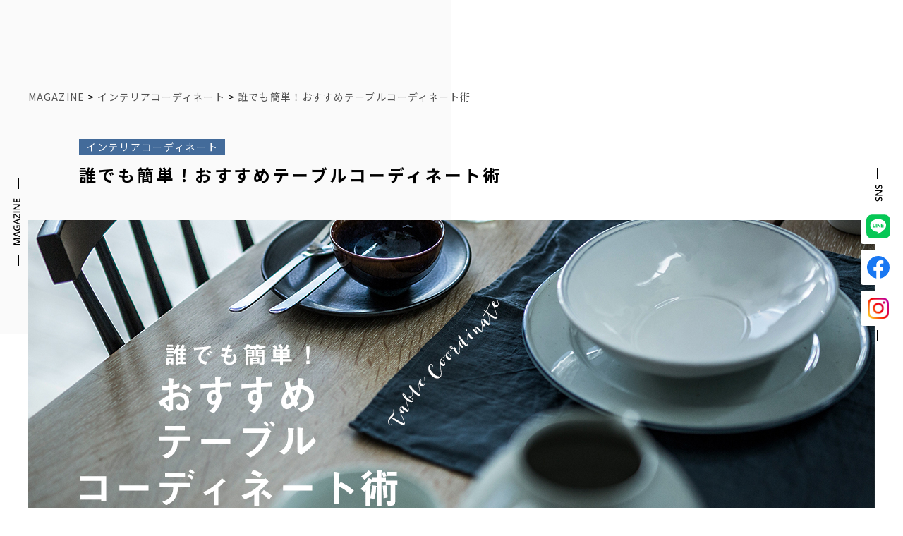

--- FILE ---
content_type: text/html; charset=UTF-8
request_url: https://www.inzone.jp/magazine/interior-coordination/%E8%AA%B0%E3%81%A7%E3%82%82%E7%B0%A1%E5%8D%98%EF%BC%81%E3%81%8A%E3%81%99%E3%81%99%E3%82%81%E3%83%86%E3%83%BC%E3%83%96%E3%83%AB%E3%82%B3%E3%83%BC%E3%83%87%E3%82%A3%E3%83%8D%E3%83%BC%E3%83%88%E8%A1%93/
body_size: 50102
content:
<!DOCTYPE html>
<html lang="ja">
<!-- include head-->

<head>
  <meta charset="UTF-8">
  <meta content="IE=edge" http-equiv="X-UA-Compatible">
  <title>誰でも簡単！おすすめテーブルコーディネート術 | 札幌の家具・インテリア【inZONE】</title>
  <meta name="description" content="" />
  <meta content="" name="keywords">
  <!--
    =============================
    ここから本番のみの適応 START
    =============================
    -->
  <meta name="facebook-domain-verification" content="bh3iuihf4rsct0flrl6b6dmghbqaw7" />
  <!-- Google Tag Manager -->
  <script>
    (function(w, d, s, l, i) {
      w[l] = w[l] || [];
      w[l].push({
        'gtm.start': new Date().getTime(),
        event: 'gtm.js'
      });
      var f = d.getElementsByTagName(s)[0],
        j = d.createElement(s),
        dl = l != 'dataLayer' ? '&l=' + l : '';
      j.async = true;
      j.src =
        'https://www.googletagmanager.com/gtm.js?id=' + i + dl;
      f.parentNode.insertBefore(j, f);
    })(window, document, 'script', 'dataLayer', 'GTM-5GJRGRN');
  </script>
  <!-- End Google Tag Manager -->
  <!-- Google Analytics -->
  <script type="text/javascript">
    var gaJsHost = (("https:" == document.location.protocol) ? "https://ssl." : "http://www.");
    document.write(unescape("%3Cscript src='" + gaJsHost + "google-analytics.com/ga.js' type='text/javascript'%3E%3C/script%3E"));
  </script>
  <script type="text/javascript">
    try {
      var pageTracker = _gat._getTracker("UA-15419035-1");
      pageTracker._trackPageview();
    } catch (err) {}
  </script>
  <!-- End Google Analytics -->
  <!-- Global site tag (gtag.js) - Google Analytics  2018.10追加 -->
  <script async src="https://www.googletagmanager.com/gtag/js?id=UA-127562997-1"></script>
  <script>
    window.dataLayer = window.dataLayer || [];

    function gtag() {
      dataLayer.push(arguments);
    }
    gtag('js', new Date());
    gtag('config', 'UA-127562997-1');
  </script>
  <!-- END Global site tag (gtag.js) - Google Analytics  2018.10追加 -->
  <!-- Facebook Pixel Code -->
  <script>
    ! function(f, b, e, v, n, t, s) {
      if (f.fbq) return;
      n = f.fbq = function() {
        n.callMethod ?
          n.callMethod.apply(n, arguments) : n.queue.push(arguments)
      };
      if (!f._fbq) f._fbq = n;
      n.push = n;
      n.loaded = !0;
      n.version = '2.0';
      n.queue = [];
      t = b.createElement(e);
      t.async = !0;
      t.src = v;
      s = b.getElementsByTagName(e)[0];
      s.parentNode.insertBefore(t, s)
    }(window,
      document, 'script', 'https://connect.facebook.net/en_US/fbevents.js');
    fbq('init', '292985737737839');
    fbq('track', 'PageView');
  </script>
  <noscript><img height="1" width="1" style="display:none" src="https://www.facebook.com/tr?id=292985737737839&ev=PageView&noscript=1" /></noscript>
  <!-- DO NOT MODIFY -->
  <!-- End Facebook Pixel Code -->
  <!-- マルケトタグ START -->
  <script type="text/javascript">
    (function() {
      var didInit = false;

      function initMunchkin() {
        if (didInit === false) {
          didInit = true;
          Munchkin.init('230-NEA-888');
        }
      }
      var s = document.createElement('script');
      s.type = 'text/javascript';
      s.async = true;
      s.src = '//munchkin.marketo.net/munchkin.js';
      s.onreadystatechange = function() {
        if (this.readyState == 'complete' || this.readyState == 'loaded') {
          initMunchkin();
        }
      };
      s.onload = initMunchkin;
      document.getElementsByTagName('head')[0].appendChild(s);
    })();
  </script>
  <!-- マルケトタグ　END -->
  <!-- Google Search Console 2018.06追加 -->
  <meta name="google-site-verification" content="PJ6gUZpot6VeICU3eYOoIIW0dH24qYMbXiPA__swOoA" />
  <!-- Google Search Console　END -->
  <!--
    =============================
    ここまで本番のみの適応 END
    =============================
   -->
  <!-- ※OGP共通設定 -->
  <meta property="og:title" content=" inZONE｜札幌の家具・インテリアショップ" />
  <meta property="og:type" content="website" />
  <meta property="og:url" content=" [inZONE 札幌の家具・インテリア](https://www.inzone.jp/) " />
  <meta property="og:image" content="img_ogp.png" />
  <meta property="og:site_name" content="inZONE｜札幌の家具・インテリアショップ" />
  <meta property="og:description" content="トータルインテリアショップ「inZONE」は家具・インテリア、家、リノベーション、レストランから暮らしをトータルでご提案しています。" />
  <!-- ※OGP共通設定END -->
  <meta content="width=device-width,initial-scale=1" name="viewport">
  <meta content="telephone=no,address=no,email=no" name="format-detection">
  <link rel="canonical" href="https://www.inzone.jp/magazine/interior-coordination/%E8%AA%B0%E3%81%A7%E3%82%82%E7%B0%A1%E5%8D%98%EF%BC%81%E3%81%8A%E3%81%99%E3%81%99%E3%82%81%E3%83%86%E3%83%BC%E3%83%96%E3%83%AB%E3%82%B3%E3%83%BC%E3%83%87%E3%82%A3%E3%83%8D%E3%83%BC%E3%83%88%E8%A1%93/" />
  <link rel="shortcut icon" href="https://www.inzone.jp/posts/wp-content/themes/inzone/images/_common/favicon.ico" />
    <link href="https://www.inzone.jp/posts/wp-content/themes/inzone/style.css" rel="stylesheet">
  <link rel="stylesheet" href="//maxcdn.bootstrapcdn.com/font-awesome/4.7.0/css/font-awesome.min.css">
  <script src="https://ajax.googleapis.com/ajax/libs/jquery/2.2.4/jquery.min.js"></script>
  <script src="https://www.inzone.jp/posts/wp-content/themes/inzone/js/animsition.min.js"></script>
    <link rel='dns-prefetch' href='//s.w.org' />
		<script type="text/javascript">
			window._wpemojiSettings = {"baseUrl":"https:\/\/s.w.org\/images\/core\/emoji\/11\/72x72\/","ext":".png","svgUrl":"https:\/\/s.w.org\/images\/core\/emoji\/11\/svg\/","svgExt":".svg","source":{"concatemoji":"https:\/\/www.inzone.jp\/posts\/wp-includes\/js\/wp-emoji-release.min.js?ver=4.9.8"}};
			!function(a,b,c){function d(a,b){var c=String.fromCharCode;l.clearRect(0,0,k.width,k.height),l.fillText(c.apply(this,a),0,0);var d=k.toDataURL();l.clearRect(0,0,k.width,k.height),l.fillText(c.apply(this,b),0,0);var e=k.toDataURL();return d===e}function e(a){var b;if(!l||!l.fillText)return!1;switch(l.textBaseline="top",l.font="600 32px Arial",a){case"flag":return!(b=d([55356,56826,55356,56819],[55356,56826,8203,55356,56819]))&&(b=d([55356,57332,56128,56423,56128,56418,56128,56421,56128,56430,56128,56423,56128,56447],[55356,57332,8203,56128,56423,8203,56128,56418,8203,56128,56421,8203,56128,56430,8203,56128,56423,8203,56128,56447]),!b);case"emoji":return b=d([55358,56760,9792,65039],[55358,56760,8203,9792,65039]),!b}return!1}function f(a){var c=b.createElement("script");c.src=a,c.defer=c.type="text/javascript",b.getElementsByTagName("head")[0].appendChild(c)}var g,h,i,j,k=b.createElement("canvas"),l=k.getContext&&k.getContext("2d");for(j=Array("flag","emoji"),c.supports={everything:!0,everythingExceptFlag:!0},i=0;i<j.length;i++)c.supports[j[i]]=e(j[i]),c.supports.everything=c.supports.everything&&c.supports[j[i]],"flag"!==j[i]&&(c.supports.everythingExceptFlag=c.supports.everythingExceptFlag&&c.supports[j[i]]);c.supports.everythingExceptFlag=c.supports.everythingExceptFlag&&!c.supports.flag,c.DOMReady=!1,c.readyCallback=function(){c.DOMReady=!0},c.supports.everything||(h=function(){c.readyCallback()},b.addEventListener?(b.addEventListener("DOMContentLoaded",h,!1),a.addEventListener("load",h,!1)):(a.attachEvent("onload",h),b.attachEvent("onreadystatechange",function(){"complete"===b.readyState&&c.readyCallback()})),g=c.source||{},g.concatemoji?f(g.concatemoji):g.wpemoji&&g.twemoji&&(f(g.twemoji),f(g.wpemoji)))}(window,document,window._wpemojiSettings);
		</script>
		<style type="text/css">
img.wp-smiley,
img.emoji {
	display: inline !important;
	border: none !important;
	box-shadow: none !important;
	height: 1em !important;
	width: 1em !important;
	margin: 0 .07em !important;
	vertical-align: -0.1em !important;
	background: none !important;
	padding: 0 !important;
}
</style>
<link rel='stylesheet' id='contact-form-7-css'  href='https://www.inzone.jp/posts/wp-content/plugins/contact-form-7/includes/css/styles.css?ver=5.0.3' type='text/css' media='all' />
<link rel='stylesheet' id='wordpress-popular-posts-css-css'  href='https://www.inzone.jp/posts/wp-content/plugins/wordpress-popular-posts/public/css/wpp.css?ver=4.1.2' type='text/css' media='all' />
<script type='text/javascript' src='https://www.inzone.jp/posts/wp-includes/js/jquery/jquery.js?ver=1.12.4'></script>
<script type='text/javascript' src='https://www.inzone.jp/posts/wp-includes/js/jquery/jquery-migrate.min.js?ver=1.4.1'></script>
<script type='text/javascript'>
/* <![CDATA[ */
var wpp_params = {"sampling_active":"0","sampling_rate":"100","ajax_url":"https:\/\/www.inzone.jp\/wp-json\/wordpress-popular-posts\/v1\/popular-posts\/","action":"update_views_ajax","ID":"2044","token":"4d61184e5a","debug":""};
/* ]]> */
</script>
<script type='text/javascript' src='https://www.inzone.jp/posts/wp-content/plugins/wordpress-popular-posts/public/js/wpp-4.1.0.min.js?ver=4.1.2'></script>
<link rel='https://api.w.org/' href='https://www.inzone.jp/wp-json/' />
<link rel="EditURI" type="application/rsd+xml" title="RSD" href="https://www.inzone.jp/posts/xmlrpc.php?rsd" />
<link rel="wlwmanifest" type="application/wlwmanifest+xml" href="https://www.inzone.jp/posts/wp-includes/wlwmanifest.xml" /> 
<link rel='prev' title='インテリアショップスタッフがおすすめする、おしゃれ照明8選' href='https://www.inzone.jp/magazine/interior-goods/%e3%82%a4%e3%83%b3%e3%83%86%e3%83%aa%e3%82%a2%e3%82%b7%e3%83%a7%e3%83%83%e3%83%97%e3%82%b9%e3%82%bf%e3%83%83%e3%83%95%e3%81%8c%e3%81%8a%e3%81%99%e3%81%99%e3%82%81%e3%81%99%e3%82%8b%e3%80%81%e3%81%8a/' />
<link rel='next' title='冬に揃えたい、あたたかい５つの北欧雑貨たち' href='https://www.inzone.jp/magazine/interior-goods/%e5%86%ac%e3%81%ab%e6%8f%83%e3%81%88%e3%81%9f%e3%81%84%e3%80%81%e3%81%82%e3%81%9f%e3%81%9f%e3%81%8b%e3%81%84%ef%bc%95%e3%81%a4%e3%81%ae%e5%8c%97%e6%ac%a7%e9%9b%91%e8%b2%a8%e3%81%9f%e3%81%a1/' />
<link rel="canonical" href="https://www.inzone.jp/magazine/interior-coordination/%e8%aa%b0%e3%81%a7%e3%82%82%e7%b0%a1%e5%8d%98%ef%bc%81%e3%81%8a%e3%81%99%e3%81%99%e3%82%81%e3%83%86%e3%83%bc%e3%83%96%e3%83%ab%e3%82%b3%e3%83%bc%e3%83%87%e3%82%a3%e3%83%8d%e3%83%bc%e3%83%88%e8%a1%93/" />
<link rel='shortlink' href='https://www.inzone.jp/?p=2044' />
<link rel="alternate" type="application/json+oembed" href="https://www.inzone.jp/wp-json/oembed/1.0/embed?url=https%3A%2F%2Fwww.inzone.jp%2Fmagazine%2Finterior-coordination%2F%25e8%25aa%25b0%25e3%2581%25a7%25e3%2582%2582%25e7%25b0%25a1%25e5%258d%2598%25ef%25bc%2581%25e3%2581%258a%25e3%2581%2599%25e3%2581%2599%25e3%2582%2581%25e3%2583%2586%25e3%2583%25bc%25e3%2583%2596%25e3%2583%25ab%25e3%2582%25b3%25e3%2583%25bc%25e3%2583%2587%25e3%2582%25a3%25e3%2583%258d%25e3%2583%25bc%25e3%2583%2588%25e8%25a1%2593%2F" />
<link rel="alternate" type="text/xml+oembed" href="https://www.inzone.jp/wp-json/oembed/1.0/embed?url=https%3A%2F%2Fwww.inzone.jp%2Fmagazine%2Finterior-coordination%2F%25e8%25aa%25b0%25e3%2581%25a7%25e3%2582%2582%25e7%25b0%25a1%25e5%258d%2598%25ef%25bc%2581%25e3%2581%258a%25e3%2581%2599%25e3%2581%2599%25e3%2582%2581%25e3%2583%2586%25e3%2583%25bc%25e3%2583%2596%25e3%2583%25ab%25e3%2582%25b3%25e3%2583%25bc%25e3%2583%2587%25e3%2582%25a3%25e3%2583%258d%25e3%2583%25bc%25e3%2583%2588%25e8%25a1%2593%2F&#038;format=xml" />
<script type="text/javascript" src="https://www.inzone.jp/posts/wp-content/plugins/si-captcha-for-wordpress/captcha/si_captcha.js?ver=1769264455"></script>
<!-- begin SI CAPTCHA Anti-Spam - login/register form style -->
<style type="text/css">
.si_captcha_small { width:175px; height:45px; padding-top:10px; padding-bottom:10px; }
.si_captcha_large { width:250px; height:60px; padding-top:10px; padding-bottom:10px; }
img#si_image_com { border-style:none; margin:0; padding-right:5px; float:left; }
img#si_image_reg { border-style:none; margin:0; padding-right:5px; float:left; }
img#si_image_log { border-style:none; margin:0; padding-right:5px; float:left; }
img#si_image_side_login { border-style:none; margin:0; padding-right:5px; float:left; }
img#si_image_checkout { border-style:none; margin:0; padding-right:5px; float:left; }
img#si_image_jetpack { border-style:none; margin:0; padding-right:5px; float:left; }
img#si_image_bbpress_topic { border-style:none; margin:0; padding-right:5px; float:left; }
.si_captcha_refresh { border-style:none; margin:0; vertical-align:bottom; }
div#si_captcha_input { display:block; padding-top:15px; padding-bottom:5px; }
label#si_captcha_code_label { margin:0; }
input#si_captcha_code_input { width:65px; }
p#si_captcha_code_p { clear: left; padding-top:10px; }
.si-captcha-jetpack-error { color:#DC3232; }
</style>
<!-- end SI CAPTCHA Anti-Spam - login/register form style -->
</head>

    <body id="Page" class="magazine-template-default single single-magazine postid-2044">
        <!-- include header-->
                <div>
                <header class="l-header">
          <div class="header-top-bar">
            <div class="brand-btn"><span></span><span></span>
              <p class="btn-text">Brand</p>
            </div><a href="https://www.inzone.jp/" class="header-logo animsition-link"><img src="https://www.inzone.jp/posts/wp-content/themes/inzone/images/_common/logo.svg" alt="inZONE with ACTUS"></a>
            <div class="header-nav-wrapper">
              <nav class="header-small-nav">
                <ul>
                  <li><a href="https://www.inzone.jp/shop/" class="animsition-link">ACCESS</a></li>
                  <li><a href="https://www.inzone.jp/item/" class="animsition-link">ITEM</a></li>
                  <li><a href="https://www.inzone.jp/cafe/" class="animsition-link">CAFE&DINNING</a></li>
                  <li><a href="https://www.inzone.jp/about/" class="animsition-link">ABOUT</a></li>
                </ul>
              </nav>
              <div class="menu-btn"><span></span><span></span><span></span>
                <p class="btn-text">Menu</p>
              </div>
            </div>
          </div>
          <div id="OpenMenu">
            <nav id="MainGnav">
              <ul class="main-menu">
                <li><a href="https://www.inzone.jp/about/" class="animsition-link">
                    <div class="en"><span>ABOUT</span></div>
                    <div class="ja">コンセプト/会社概要</div>
                  </a></li>
                <li><a href="https://www.inzone.jp/item/" class="animsition-link">
                    <div class="en"><span>ITEM</span></div>
                    <div class="ja">商品情報</div>
                  </a></li>
                <li><a href="https://www.inzone.jp/shop/" class="animsition-link">
                    <div class="en"><span>INTERIOR SHOP</span></div>
                    <div class="ja">ショップ一覧</div>
                  </a></li>
                <li><a href="https://www.inzone.jp/cafe/" class="animsition-link">
                    <div class="en"><span>CAFE&DINING</span></div>
                    <div class="ja">inZONE TABLE</div>
                  </a></li>
                <li><a href="https://www.inzone.jp/service/" class="animsition-link">
                    <div class="en"><span>SERVICE</span></div>
                    <div class="ja">サービス一覧</div>
                  </a></li>
                <li><a href="https://www.inzone.jp/information/" class="animsition-link">
                    <div class="en"><span>INFORMATION</span></div>
                    <div class="ja">お知らせ</div>
                  </a></li>
                <li><a href="https://www.inzone.jp/magazine/" class="animsition-link">
                    <div class="en"><span>MAGAZINE</span></div>
                    <div class="ja">マガジン</div>
                  </a></li>
                <li><a href="https://www.inzone.jp/contact/" class="animsition-link">
                    <div class="en"><span>CONTACT</span></div>
                    <div class="ja">お問い合わせ</div>
                  </a></li>
              </ul>
              <ul class="sub-menu">
                <li><a href="https://www.inzone.jp/corporation/" class="animsition-link">法人のお客様</a></li>
                <li><a href="https://www.inzone.jp/privacy.html" class="animsition-link">プライバシーポリシー</a></li>
                <li><a href="https://www.inzone.jp/law.html" class="animsition-link">特定商取引法に基づく表記</a></li>
                <li><a href="https://www.inzone.jp/sitemap.html" class="animsition-link">サイトマップ</a></li>
              </ul>
            </nav>
            <div class="vertical-menu">
              <p class="vertical">FOLLOW US</p>
              <div class="menu-sns-area">
                <a href="https://line.me/ti/p/%40inzone_with_actus" class="icon line" target="_blank"></a>
                <a href="https://www.facebook.com/inZONEwithACTUS/" class="icon fb" target="_blank"></a>
                <a href="https://www.instagram.com/inzonewithactus/" class="icon insta" target="_blank"></a>
              </div>
            </div>
          </div>
          <div id="BrandMenu">
            <nav class="brand-nav">
              <ul>
                <li class="shop">
                  <div class="guide">
                    <img src="https://www.inzone.jp/posts/wp-content/themes/inzone/images/_common/icon-sofa.svg" alt="" width="41" height="21" class="sp"><span>INTERIOR SHOP</span>
                  </div>
                  <a href="https://www.inzone.jp/" class="link animsition-link">
                    <div class="img-wrapper">
                      <img src="https://www.inzone.jp/posts/wp-content/themes/inzone/images/_common/logo.svg" alt="inZONE with ACTUS" class="logo">
                    </div>
                  </a>
                </li>
                <li class="house">
                  <div class="guide"><img src="https://www.inzone.jp/posts/wp-content/themes/inzone/images/_common/icon-house.svg" alt="" width="40" height="30" class="sp"><span>HOUSE</span></div>
                  <a href="https://www.inzone-ie.jp/" class="link" target="_blank">
                    <div class="img-wrapper">
                      <img src="https://www.inzone.jp/posts/wp-content/themes/inzone/images/_common/logo-inzonenoie.svg" alt="インゾーネの家" class="logo">
                    </div>
                  </a>
                </li>
                <li class="renovation">
                  <div class="guide"><img src="https://www.inzone.jp/posts/wp-content/themes/inzone/images/_common/icon-building.svg" alt="" width="27" height="46" class="sp"><span>RENOVATION</span></div>
                  <a href="https://www.mplus-jh.jp/" class="link" target="_blank">
                    <div class="img-wrapper">
                      <img src="https://www.inzone.jp/posts/wp-content/themes/inzone/images/_common/logo-mplus.svg" alt="M+" class="logo">
                    </div>
                  </a>
                </li>
                <li class="cafe">
                  <div class="guide"><img src="https://www.inzone.jp/posts/wp-content/themes/inzone/images/_common/icon-dining.svg" alt="" width="39" height="30" class="sp"><span>CAFE&DINING</span></div><a href="https://www.inzone.jp/cafe/" class="link animsition-link">
                    <div class="img-wrapper">
                      <img src="https://www.inzone.jp/posts/wp-content/themes/inzone/images/_common/logo-inzonetable.svg" alt="inZONE with ACTUS" class="logo">
                    </div>
                  </a>
                </li>
              </ul>
            </nav>
          </div>
          <div class="fixed-side fixed-left">
            <div class="fixed-side__container">
              <div class="fixed-side__inner"><a href="https://www.inzone.jp/magazine/" class="animsition-link"><img src="https://www.inzone.jp/posts/wp-content/themes/inzone/images/_common/text-magazine.svg" alt="MAGAZINE"></a></div>
            </div>
          </div>
          <div class="fixed-side fixed-right">
            <div class="fixed-side__container">
              <div class="fixed-side__inner">
                <img src="https://www.inzone.jp/posts/wp-content/themes/inzone/images/_common/text-sns.svg" alt="SNS">
                <a href="https://line.me/ti/p/%40inzone_with_actus" target="_blank" class="fixed-side__icon line"></a>
                <a href="https://www.facebook.com/inZONEwithACTUS/" target="_blank" class="fixed-side__icon fb"></a>
                <a href="https://www.instagram.com/inzonewithactus/" target="_blank" class="fixed-side__icon insta"></a>
              </div>
            </div>
          </div>
        </header>
        <!-- // include header end-->
    <div class="l-content">
      <div class="l-inner">
        <div class="m-breadcrumb"><!-- Breadcrumb NavXT 6.1.0 -->
<span property="itemListElement" typeof="ListItem"><a property="item" typeof="WebPage" title="MAGAZINEへ移動" href="https://www.inzone.jp/magazine/" class="post post-magazine-archive"><span property="name">MAGAZINE</span></a><meta property="position" content="1"></span> &gt; <span property="itemListElement" typeof="ListItem"><a property="item" typeof="WebPage" title="Go to the インテリアコーディネート カテゴリー archives." href="https://www.inzone.jp/magazine_cat/interior-coordination/" class="taxonomy magazine_cat"><span property="name">インテリアコーディネート</span></a><meta property="position" content="2"></span> &gt; <span property="itemListElement" typeof="ListItem"><span property="name">誰でも簡単！おすすめテーブルコーディネート術</span><meta property="position" content="3"></span></div>
                  <article class="m-magazine-article">
                      <div class="m-magazine-article__head l-article-inner">
            <span class="m-magazine-article__category cat-interior-coordination">インテリアコーディネート</span>            <h1 class="m-magazine-article__title">誰でも簡単！おすすめテーブルコーディネート術</h1>
          </div>
          <div class="m-magazine-article__mv">
                          <img src="https://www.inzone.jp/posts/wp-content/uploads/2017/11/f3fdeb5f1f59fb8b66c0853363924e2d.jpg" alt="" class="pcinline">
              <img src="https://www.inzone.jp/posts/wp-content/uploads/2017/11/8a737e020307eec0b5e615939e0c4eaf.jpg" alt="" class="spinline">
                      </div>
          <div class="m-magazine-article__content l-article-inner">
                                                                    <div class="m-column-1">
                        <p style="text-align: left;">いつもの食事の時間帯。「何か物足りない…」「お洒落な食事を楽しみたい！」そんな時、料理を美味しそうに飾ってみたりちょっとした工夫をしますよね。</p>
<p style="text-align: left;">今回は、その日常の食卓をおしゃれに飾る簡単なテーブルコーディネート術を簡単にご紹介いたします♪</p>
<p>&nbsp;</p>
                      </div>
                                                                                                              <div class="m-column-1">
                        <p>&nbsp;</p>
<h2>[初級編]:まずは敷くだけ、ランチョンマットから！</h2>
<p>コーディネイトといっても何からしていいか思いつかない…そんな方もいらっしゃるのではないでしょうか。まずは誰でも簡単にできるコーディネイトとしてランチョンマットを敷くところからスタートしましょう！</p>
                      </div>
                                                                                                              <div class="m-column-2">
                        <div class="content-box"><p><img class="alignnone size-full wp-image-2083" src="https://www.inzone.jp/posts/wp-content/uploads/2017/11/top.jpg" alt="" width="980" height="700" srcset="https://www.inzone.jp/posts/wp-content/uploads/2017/11/top.jpg 980w, https://www.inzone.jp/posts/wp-content/uploads/2017/11/top-300x214.jpg 300w, https://www.inzone.jp/posts/wp-content/uploads/2017/11/top-768x549.jpg 768w" sizes="(max-width: 980px) 100vw, 980px" /></p>
</div>                        <div class="content-box"><p><img class="alignnone size-full wp-image-2085" src="https://www.inzone.jp/posts/wp-content/uploads/2017/11/IMG_3381.jpg" alt="" width="750" height="538" srcset="https://www.inzone.jp/posts/wp-content/uploads/2017/11/IMG_3381.jpg 750w, https://www.inzone.jp/posts/wp-content/uploads/2017/11/IMG_3381-300x215.jpg 300w" sizes="(max-width: 750px) 100vw, 750px" /></p>
</div>                      </div>
                                                                                                              <div class="m-column-2">
                        <div class="content-box"><h3>chilewich</h3>
<p><img class="alignnone size-full wp-image-2082" src="https://www.inzone.jp/posts/wp-content/uploads/2017/11/main.jpg" alt="" width="960" height="390" srcset="https://www.inzone.jp/posts/wp-content/uploads/2017/11/main.jpg 960w, https://www.inzone.jp/posts/wp-content/uploads/2017/11/main-300x122.jpg 300w, https://www.inzone.jp/posts/wp-content/uploads/2017/11/main-768x312.jpg 768w" sizes="(max-width: 960px) 100vw, 960px" /></p>
<p>&nbsp;</p>
</div>                        <div class="content-box"><p>&nbsp;</p>
<p>世界のインテリアライフスタイルシーンを牽引するテキスタイルブランド「チルウィッチ」のプレースマットは、サンディ・チルウィッチが作り出す豊富なカラーとデザインバリエーションで人気のテキスタイルブランド。 高級感のあるマットは料理と器を引き立たたせ、世界各国のホテル・レストランにも選ばれています。 デザイン性の高さだけではなく、お手入れのしやすさや優れた耐久性もチルウィッチが選ばれる理由です。</p>
<p>シンプルでスタイリッシュな柄は、和洋問わずテーブルを華やかに演出。ホテルのような、ワンランク上のテーブルデコレーションも楽しめます。モダンで華やかなランチョンマットの展開もあるので、敷くだけで華やかな印象♪</p>
</div>                      </div>
                                                                                                              <div class="m-column-2">
                        <div class="content-box"><p><strong>この他にも</strong></p>
<p>◎spria</p>
<p><img src="https://www.inzone.jp/posts/wp-content/uploads/2017/11/IMG_6708-1024x768.jpg" alt="" width="1024" height="768" class="aligncenter size-large wp-image-2087" srcset="https://www.inzone.jp/posts/wp-content/uploads/2017/11/IMG_6708-1024x768.jpg 1024w, https://www.inzone.jp/posts/wp-content/uploads/2017/11/IMG_6708-300x225.jpg 300w, https://www.inzone.jp/posts/wp-content/uploads/2017/11/IMG_6708-768x576.jpg 768w" sizes="(max-width: 1024px) 100vw, 1024px" /></p>
</div>                        <div class="content-box"><p>&nbsp;</p>
<p>◎RISE&amp;SHINE</p>
<p><img src="https://www.inzone.jp/posts/wp-content/uploads/2017/11/IMG_6707-1024x768.jpg" alt="" width="1024" height="768" class="aligncenter size-large wp-image-2088" srcset="https://www.inzone.jp/posts/wp-content/uploads/2017/11/IMG_6707-1024x768.jpg 1024w, https://www.inzone.jp/posts/wp-content/uploads/2017/11/IMG_6707-300x225.jpg 300w, https://www.inzone.jp/posts/wp-content/uploads/2017/11/IMG_6707-768x576.jpg 768w" sizes="(max-width: 1024px) 100vw, 1024px" /></p>
</div>                      </div>
                                                                                                              <div class="m-column-1">
                        <p>&nbsp;</p>
<p>&nbsp;</p>
<h2>[中級編]:いつもの食器を変えてみる</h2>
<p>お皿だけではなく、カトラリーやマグなどもお気に入りのもので。いつものお料理が一段とおいしく見えて、おしゃれな[おうちごはん]を楽しめるアイテムが勢ぞろいです♪</p>
<p><img src="https://www.inzone.jp/posts/wp-content/uploads/2017/11/rise_shine_17aw_2.jpg" alt="" width="960" height="500" class="aligncenter size-full wp-image-2089" srcset="https://www.inzone.jp/posts/wp-content/uploads/2017/11/rise_shine_17aw_2.jpg 960w, https://www.inzone.jp/posts/wp-content/uploads/2017/11/rise_shine_17aw_2-300x156.jpg 300w, https://www.inzone.jp/posts/wp-content/uploads/2017/11/rise_shine_17aw_2-768x400.jpg 768w" sizes="(max-width: 960px) 100vw, 960px" /></p>
<p>◆RISE＆SHINE(ライズ＆シャイン)</p>
<p>とにかくシンプルでお洒落な食器が多いアクタスオリジナルブランド。明るい北欧をコンセプトに、気張らないお洒落を楽しめる食器が勢ぞろいです。</p>
<p>&nbsp;</p>
<p><img class="alignnone size-full wp-image-2091" src="https://www.inzone.jp/posts/wp-content/uploads/2017/11/top_img03.jpg" alt="" width="940" height="600" srcset="https://www.inzone.jp/posts/wp-content/uploads/2017/11/top_img03.jpg 940w, https://www.inzone.jp/posts/wp-content/uploads/2017/11/top_img03-300x191.jpg 300w, https://www.inzone.jp/posts/wp-content/uploads/2017/11/top_img03-768x490.jpg 768w" sizes="(max-width: 940px) 100vw, 940px" /></p>
<p>◆SOHOLM CAFÉ（スーホルムカフェ）</p>
<p>『カフェの雰囲気をご自宅でも』のコンセプトで作られたACTUSオリジナルブランド。 北欧を代表する建築家アルネ・ヤコブセンが手がけた集合住宅で作品でもある[スーホルム]をネーミングに用いました。</p>
<p>&nbsp;</p>
                      </div>
                                                                                                              <div class="m-column-2">
                        <div class="content-box"><h3>有名なブランド食器</h3>
<p>inZONEといえばこれ！オーブンでも使える陶器を使用したシリーズ[Teema/ティーマ]や[paratiisi/パラティッシ]は、名作ともいえる食器。</p>
<p><img class="alignnone size-full wp-image-2092" src="https://www.inzone.jp/posts/wp-content/uploads/2017/11/9480161b9e422885f3dc0a9299006cbe_720x600.jpg" alt="" width="720" height="397" srcset="https://www.inzone.jp/posts/wp-content/uploads/2017/11/9480161b9e422885f3dc0a9299006cbe_720x600.jpg 720w, https://www.inzone.jp/posts/wp-content/uploads/2017/11/9480161b9e422885f3dc0a9299006cbe_720x600-300x165.jpg 300w" sizes="(max-width: 720px) 100vw, 720px" /> <img class="alignnone size-full wp-image-2093" src="https://www.inzone.jp/posts/wp-content/uploads/2017/11/28_M.jpg" alt="" width="760" height="482" srcset="https://www.inzone.jp/posts/wp-content/uploads/2017/11/28_M.jpg 760w, https://www.inzone.jp/posts/wp-content/uploads/2017/11/28_M-300x190.jpg 300w" sizes="(max-width: 760px) 100vw, 760px" /></p>
<p>&nbsp;</p>
</div>                        <div class="content-box"><p>&nbsp;</p>
<p>◎カトラリーで人気な「柳総理」</p>
<p><img class="alignnone size-full wp-image-2094" src="https://www.inzone.jp/posts/wp-content/uploads/2017/11/cutlery.jpg" alt="" width="600" height="450" srcset="https://www.inzone.jp/posts/wp-content/uploads/2017/11/cutlery.jpg 600w, https://www.inzone.jp/posts/wp-content/uploads/2017/11/cutlery-300x225.jpg 300w" sizes="(max-width: 600px) 100vw, 600px" /></p>
</div>                      </div>
                                                                                                              <div class="m-column-1">
                        <p>&nbsp;</p>
<p>&nbsp;</p>
<h2>[上級編]:実際にコーディネートをしてみよう！</h2>
<p>特別なときや、普段変わり栄えのない食卓を飾ることで、家族と楽しく出来事を共有したり、自分へのご褒美としてひっそり楽しんだりしてみませんか？テーブルコーディネイトは一見難しいように思いますが、揃えていくことで見栄えや気分も上がるはず！そんな決まりのないおしゃれなコーディネートで簡単に秋の食卓を飾っちゃいましょう！</p>
<p>&nbsp;</p>
                      </div>
                                                                                                              <div class="m-column-2">
                        <div class="content-box"><h3>風合いが強いテーブル</h3>
<p>白磁器の食器でそれぞれの大きさや種類を合わせた食卓。統一感があり、シンプルで料理がメインになるコーディネートです。食器の大きさも合わせているので、重ねて置いたときの見栄えも○です。雰囲気の強いテーブルはあえてオーガニックな北欧テイストに♪</p>
</div>                        <div class="content-box"><p><img class="alignnone size-full wp-image-2095" src="https://www.inzone.jp/posts/wp-content/uploads/2017/11/04211418_58f99622ca963.jpg" alt="" width="700" height="393" srcset="https://www.inzone.jp/posts/wp-content/uploads/2017/11/04211418_58f99622ca963.jpg 700w, https://www.inzone.jp/posts/wp-content/uploads/2017/11/04211418_58f99622ca963-300x168.jpg 300w" sizes="(max-width: 700px) 100vw, 700px" /></p>
</div>                      </div>
                                                                                                              <div class="m-column-2">
                        <div class="content-box"><h3>明るい雰囲気のテーブル</h3>
<p>北欧のイメージはそのままに、ダイニングテーブルには季節をイメージしたクロスやお皿で飾り付け♪季節感を色合いで楽しんで。</p>
<p>&nbsp;</p>
</div>                        <div class="content-box"><p><img class="alignnone size-full wp-image-2096" src="https://www.inzone.jp/posts/wp-content/uploads/2017/11/1506319247_44795.jpg" alt="" width="630" height="385" srcset="https://www.inzone.jp/posts/wp-content/uploads/2017/11/1506319247_44795.jpg 630w, https://www.inzone.jp/posts/wp-content/uploads/2017/11/1506319247_44795-300x183.jpg 300w" sizes="(max-width: 630px) 100vw, 630px" /></p>
</div>                      </div>
                                                                                                              <div class="m-column-1">
                        <h2>まとめ</h2>
<p>テーブルコーディネートはレストランのようにかっしり整ったものばかりではなく、お洒落に見えるところから考えてコーディネートを楽しんでいくこともできます。まずは簡単なところから…！ちょっとずつ始めてみませんか？</p>
                      </div>
                                                                                  
<div class="m-author">
  <div class="m-author__profile">
    <div class="m-author__image"><img src="https://www.inzone.jp/posts/wp-content/uploads/2017/08/logo-266x266.jpg" width="170" height="170" alt="inZONE編集部" class="avatar avatar-170 wp-user-avatar wp-user-avatar-170 alignnone photo" /></div>
    <div class="m-author__textarea">
      <p class="m-author__name">inZONE編集部</p>
      <p class="m-author__division"></p>
      <a href="https://www.inzone.jp/author/inzone_admin/" class="pc m-author__btn m-btn">スタッフの記事一覧へ</a>
    </div>
  </div>
  <a href="https://www.inzone.jp/author/inzone_admin/" class="sp m-author__btn m-btn">スタッフの記事一覧へ</a>
</div>
<!-- //.m-author -->
          </div>
        </article>
                <div class="l-inner">
                  <div class="m-page-nav">
                        <a href="https://www.inzone.jp/magazine/interior-goods/%e5%86%ac%e3%81%ab%e6%8f%83%e3%81%88%e3%81%9f%e3%81%84%e3%80%81%e3%81%82%e3%81%9f%e3%81%9f%e3%81%8b%e3%81%84%ef%bc%95%e3%81%a4%e3%81%ae%e5%8c%97%e6%ac%a7%e9%9b%91%e8%b2%a8%e3%81%9f%e3%81%a1/" class="m-page-nav__next m-page-nav__box">
              <div class="m-page-nav__name">NEXT</div>
              <div class="m-page-nav__category">家具＆雑貨</div>
              <div class="m-page-nav__title"><span>冬に揃えたい、あたたかい５つの北欧雑貨たち</span></div>
            </a>
                                    <a href="https://www.inzone.jp/magazine/interior-goods/%e3%82%a4%e3%83%b3%e3%83%86%e3%83%aa%e3%82%a2%e3%82%b7%e3%83%a7%e3%83%83%e3%83%97%e3%82%b9%e3%82%bf%e3%83%83%e3%83%95%e3%81%8c%e3%81%8a%e3%81%99%e3%81%99%e3%82%81%e3%81%99%e3%82%8b%e3%80%81%e3%81%8a/" class="m-page-nav__prev m-page-nav__box">
              <div class="m-page-nav__name">BACK</div>
              <div class="m-page-nav__category">家具＆雑貨</div>
              <div class="m-page-nav__title"><span>インテリアショップスタッフがおすすめする、おしゃれ照明8選</span></div>
            </a>
                      </div>
          <section class="m-item-taxonomy m-footer-posts">
  <h2 class="m-title-underline">FEATURED ARTICLES</h2>
  <div class="m-footer-posts__list">
                    <article class="m-footer-posts__item m-magazine-archive__item cat-interior-coordination">      <a href="https://www.inzone.jp/magazine/interior-coordination/textile_for_curtain/" class="a-hover-border is-flex">
      <div class="m-footer-posts__item__imgarea a-hover-border__item">
        <img width="355" height="312" src="https://www.inzone.jp/posts/wp-content/uploads/2018/08/B-355x312.jpg" class="attachment-magazine-sp size-magazine-sp wp-post-image" alt="" srcset="https://www.inzone.jp/posts/wp-content/uploads/2018/08/B-355x312.jpg 355w, https://www.inzone.jp/posts/wp-content/uploads/2018/08/B-300x264.jpg 300w, https://www.inzone.jp/posts/wp-content/uploads/2018/08/B.jpg 550w" sizes="(max-width: 355px) 100vw, 355px" />        <div class="a-hover-border__vertical"></div>
        <div class="a-hover-border__horizontal"></div>
      </div>
      <div class="m-footer-posts__item__textarea m-magazine-archive__textarea">
      <span class="m-magazine-archive__category cat-interior-coordination">インテリアコーディネート</span>        <h3 class="m-magazine-archive__title"><span>カーテンにもこだわりを　おしゃれに窓を彩るテキスタイル</span></h3>
        <div class="m-magazine-archive__more"><span class="text">MORE</span></div>
      </div>
    </a>
    </article>
        <article class="m-footer-posts__item m-magazine-archive__item cat-interior-coordination">      <a href="https://www.inzone.jp/magazine/interior-coordination/%e4%b8%96%e7%95%8c%e3%81%a7%e3%81%b2%e3%81%a8%e3%81%a4%e3%80%81%e3%81%8a%e6%b0%97%e3%81%ab%e5%85%a5%e3%82%8a%e3%81%ae%e3%82%ae%e3%83%a3%e3%83%83%e3%83%99%e3%81%a8%e6%9a%ae%e3%82%89%e3%81%97%e3%81%9f/" class="a-hover-border is-flex">
      <div class="m-footer-posts__item__imgarea a-hover-border__item">
        <img width="355" height="312" src="https://www.inzone.jp/posts/wp-content/uploads/2018/11/B-355x312.jpg" class="attachment-magazine-sp size-magazine-sp wp-post-image" alt="" srcset="https://www.inzone.jp/posts/wp-content/uploads/2018/11/B-355x312.jpg 355w, https://www.inzone.jp/posts/wp-content/uploads/2018/11/B-300x264.jpg 300w, https://www.inzone.jp/posts/wp-content/uploads/2018/11/B.jpg 550w" sizes="(max-width: 355px) 100vw, 355px" />        <div class="a-hover-border__vertical"></div>
        <div class="a-hover-border__horizontal"></div>
      </div>
      <div class="m-footer-posts__item__textarea m-magazine-archive__textarea">
      <span class="m-magazine-archive__category cat-interior-coordination">インテリアコーディネート</span>        <h3 class="m-magazine-archive__title"><span>世界でひとつ、お気に入りのギャッベと暮らしたい</span></h3>
        <div class="m-magazine-archive__more"><span class="text">MORE</span></div>
      </div>
    </a>
    </article>
        <article class="m-footer-posts__item m-magazine-archive__item cat-interior-coordination">      <a href="https://www.inzone.jp/magazine/interior-coordination/furnitureplan/" class="a-hover-border is-flex">
      <div class="m-footer-posts__item__imgarea a-hover-border__item">
        <img width="355" height="312" src="https://www.inzone.jp/posts/wp-content/uploads/2022/06/750x520-1-355x312.png" class="attachment-magazine-sp size-magazine-sp wp-post-image" alt="" srcset="https://www.inzone.jp/posts/wp-content/uploads/2022/06/750x520-1-355x312.png 355w, https://www.inzone.jp/posts/wp-content/uploads/2022/06/750x520-1-300x264.png 300w, https://www.inzone.jp/posts/wp-content/uploads/2022/06/750x520-1.png 550w" sizes="(max-width: 355px) 100vw, 355px" />        <div class="a-hover-border__vertical"></div>
        <div class="a-hover-border__horizontal"></div>
      </div>
      <div class="m-footer-posts__item__textarea m-magazine-archive__textarea">
      <span class="m-magazine-archive__category cat-interior-coordination">インテリアコーディネート</span>        <h3 class="m-magazine-archive__title"><span>予算別！家具のコーディネート集</span></h3>
        <div class="m-magazine-archive__more"><span class="text">MORE</span></div>
      </div>
    </a>
    </article>
        </div>
</section>
        </div>
      </div>
      <!--l-content END-->
    </div>
<footer class="l-footer">
  <div id="PageTop" class="m-pagetop sp"></div>
  <div class="footer-top-bar">
    <div class="footer-bnr-app">
      <p class="text">OFFICIAL APP</p>
      <div class="icons">
        <div class="icon johnson_homes_app">
          <img src="https://www.inzone.jp/posts/wp-content/themes/inzone/images/_common/icon-johnson_homes_app.png" alt="">
        </div>
        <a href="https://apps.apple.com/jp/app/id6445884170?l=ja&ls=1&mt=8" target="_blank" class="icon appstore">
          <img src="https://www.inzone.jp/posts/wp-content/themes/inzone/images/_common/icon-app-store-badge.svg" alt="">
        </a>
        <a href="https://play.google.com/store/apps/details?id=jp.co.johnsonhome.app.johnson1987&hl=ja" target="_blank" class="icon googleplay">
          <img src="https://www.inzone.jp/posts/wp-content/themes/inzone/images/_common/icon-google-play-badge.png" alt="">
        </a>
      </div>
    </div>
    <div class="footer-sns">
      <p class="text">OFFICIAL SNS</p>
      <div class="icons">
        <a href="https://line.me/ti/p/%40inzone_with_actus" target="_blank" class="icon line"></a>
        <a href="https://www.facebook.com/inZONEwithACTUS/" target="_blank" class="icon fb"></a>
        <a href="https://www.instagram.com/inzonewithactus/" target="_blank" class="icon insta"></a>
      </div>
    </div>
  </div>
  <div class="footer-nav-area l-inner">
    <div class="footer-logo-area"><img src="https://www.inzone.jp/posts/wp-content/themes/inzone/images/_common/logo.svg" alt="inZONE with ACTUS" width="228" height="82">
      <p class="copyright pc">(c) inZONE</p>
    </div>
    <nav class="footer-nav">
      <!-- <ul class="side-menu pc">
        <li><a href="https://www.inzone.jp/privacy.html" class="animsition-link">PRIVACY POLICY</a></li>
        <li><a href="https://www.inzone.jp/sitemap.html" class="animsition-link">SITE MAP</a></li>
        <li><a href="https://www.inzone.jp/law.html" class="animsition-link">特定商取引法に基づく表記</a></li>
      </ul> -->
      <ul class="main-menu">
        <li><a href="https://www.inzone.jp/about/" class="animsition-link"><span class="en">ABOUT</span><span class="ja">コンセプト/会社概要</span></a></li>
        <li><a href="https://www.inzone.jp/item/" class="animsition-link"><span class="en">ITEM</span><span class="ja">商品情報</span></a></li>
        <li><a href="https://www.inzone.jp/shop/" class="animsition-link"><span class="en">INTERIOR SHOP</span><span class="ja">ショップ一覧</span></a></li>
        <li><a href="https://www.inzone.jp/cafe/" class="animsition-link"><span class="en">CAFE&amp;DINING</span><span class="ja">inZONE TABLE</span></a></li>
        <!-- <li class="dummy"></li> -->
        <li><a href="https://www.inzone.jp/service/" class="animsition-link"><span class="en">SERVICE</span><span class="ja">サービス一覧</span></a></li>
        <li><a href="https://www.inzone.jp/magazine/" class="animsition-link"><span class="en">MAGAZINE</span><span class="ja">マガジン</span></a></li>
        <li><a href="https://www.inzone.jp/information/" class="animsition-link"><span class="en">INFORMATION</span><span class="ja">お知らせ</span></a></li>
        <li><a href="https://www.inzone.jp/contact/" class="animsition-link"><span class="en">CONTACT</span><span class="ja">お問い合わせ</span></a></li>
        <li><a href="https://www.inzone.jp/corporation/" class="animsition-link"><span class="en head-ja">法人のお客様</span></a></li>
        <li><a href="https://www.inzone.jp/privacy.html" class="animsition-link"><span class="en head-ja">プライバシーポリシー</span></a></li>
        <li><a href="https://www.inzone.jp/law.html" class="animsition-link"><span class="en head-ja">特定商取引法に基づく表記</span></a></li>
        <li><a href="https://www.inzone.jp/sitemap.html" class="animsition-link"><span class="en head-ja">サイトマップ</span></a></li>
        

        
      </ul>
    </nav>
    <p class="copyright sp">(c) inZONE</p>
  </div>
</footer>
</div>
<!-- // include footer end-->
<script src="https://www.inzone.jp/posts/wp-content/themes/inzone/js/common.js"></script>
<!-- リマーケティング タグの Google コード START -->
<!--
  リマーケティング タグは、個人を特定できる情報と関連付けることも、デリケートなカテゴリに属するページに設置することも許可されません。タグの設定方法については、こちらのページをご覧ください。http://google.com/ads/remarketingsetup
  -->
<script type="text/javascript">
  /* <![CDATA[ */
  var google_conversion_id = 836231130;
  var google_custom_params = window.google_tag_params;
  var google_remarketing_only = true;
  /* ]]> */
</script>
<script type="text/javascript" src="//www.googleadservices.com/pagead/conversion.js">
</script>
<noscript>
  <div style="display:inline;">
    <img height="1" width="1" style="border-style:none;" alt="" src="//googleads.g.doubleclick.net/pagead/viewthroughconversion/836231130/?guid=ON&amp;script=0" />
  </div>
</noscript>
<!-- リマーケティング タグの Google コード 2017.1023追加-->
<!-- リマーケティング タグは、個人を特定できる情報と関連付けることも、デリケートなカテゴリに属するページに設置することも許可されません。タグの設定方法については、こちらのページをご覧ください。
  http://google.com/ads/remarketingsetup -->
<script type="text/javascript">
  /* <![CDATA[ */
  var google_conversion_id = 1057306867;
  var google_custom_params = window.google_tag_params;
  var google_remarketing_only = true;
  /* ]]> */
</script>
<script type="text/javascript" src="//www.googleadservices.com/pagead/conversion.js">
</script>
<noscript>
  <div style="display:inline;">
    <img height="1" width="1" style="border-style:none;" alt="" src="//googleads.g.doubleclick.net/pagead/viewthroughconversion/1057306867/?guid=ON&amp;script=0" />
  </div>
</noscript>
<!-- リマーケティング タグの Google コード END -->
<!-- ptengine 2018.06追加 -->
<script type="text/javascript">
  window._pt_lt = new Date().getTime();
  window._pt_sp_2 = [];
  _pt_sp_2.push('setAccount,6eca06a8');
  var _protocol = (("https:" == document.location.protocol) ? " https://" : " http://");
  (function() {
    var atag = document.createElement('script');
    atag.type = 'text/javascript';
    atag.async = true;
    atag.src = _protocol + 'js.ptengine.jp/pta.js';
    var stag = document.createElement('script');
    stag.type = 'text/javascript';
    stag.async = true;
    stag.src = _protocol + 'js.ptengine.jp/pts.js';
    var s = document.getElementsByTagName('script')[0];
    s.parentNode.insertBefore(atag, s);
    s.parentNode.insertBefore(stag, s);
  })();
</script>
<!-- ptengine END -->
<!-- 201901フォーム追加分トラッキングコード -->
<script type="text/javascript">
  piAId = '668033';
  piCId = '1985';
  piHostname = 'pi.pardot.com';
  (function() {
    function async_load() {
      var s = document.createElement('script');
      s.type = 'text/javascript';
      s.src = ('https:' == document.location.protocol ? 'https://pi' : 'http://cdn') + '.pardot.com/pd.js';
      var c = document.getElementsByTagName('script')[0];
      c.parentNode.insertBefore(s, c);
    }
    if (window.attachEvent) {
      window.attachEvent('onload', async_load);
    } else {
      window.addEventListener('load', async_load, false);
    }
  })();
</script>
<!-- 201901フォーム追加分トラッキングコードEND -->
<script type='text/javascript'>
/* <![CDATA[ */
var wpcf7 = {"apiSettings":{"root":"https:\/\/www.inzone.jp\/wp-json\/contact-form-7\/v1","namespace":"contact-form-7\/v1"},"recaptcha":{"messages":{"empty":"\u3042\u306a\u305f\u304c\u30ed\u30dc\u30c3\u30c8\u3067\u306f\u306a\u3044\u3053\u3068\u3092\u8a3c\u660e\u3057\u3066\u304f\u3060\u3055\u3044\u3002"}}};
/* ]]> */
</script>
<script type='text/javascript' src='https://www.inzone.jp/posts/wp-content/plugins/contact-form-7/includes/js/scripts.js?ver=5.0.3'></script>
<script type='text/javascript' src='https://www.inzone.jp/posts/wp-includes/js/wp-embed.min.js?ver=4.9.8'></script>
</body>

</html>


--- FILE ---
content_type: text/css
request_url: https://www.inzone.jp/posts/wp-content/themes/inzone/style.css
body_size: 199653
content:
@charset "UTF-8";
/*
Theme Name: inzone
Version: 1.0

*/
/*!
 * animsition v4.0.2
 * A simple and easy jQuery plugin for CSS animated page transitions.
 * http://blivesta.github.io/animsition
 * License : MIT
 * Author : blivesta (http://blivesta.com/)
 */
@import url(//fonts.googleapis.com/earlyaccess/notosansjp.css);
.animsition, .animsition-overlay {
  position: relative;
  opacity: 0;
  animation-fill-mode: both; }

.animsition-overlay-slide {
  position: fixed;
  z-index: 9999;
  width: 100%;
  height: 100%;
  background-color: #fafafa; }

.animsition-loading, .animsition-loading:after {
  width: 32px;
  height: 32px;
  position: fixed;
  top: 50%;
  left: 50%;
  margin-top: -16px;
  margin-left: -16px;
  border-radius: 50%;
  z-index: 99999; }

.animsition-loading {
  background-color: transparent;
  border-top: 5px solid rgba(0, 0, 0, 0.2);
  border-right: 5px solid rgba(0, 0, 0, 0.2);
  border-bottom: 5px solid rgba(0, 0, 0, 0.2);
  border-left: 5px solid #eee;
  transform: translateZ(0);
  animation-iteration-count: infinite;
  animation-timing-function: linear;
  animation-duration: .8s;
  animation-name: animsition-loading; }

@keyframes animsition-loading {
  0% {
    transform: rotate(0deg); }
  to {
    transform: rotate(1turn); } }

@keyframes fade-in {
  0% {
    opacity: 0; }
  to {
    opacity: 1; } }

.fade-in {
  animation-name: fade-in; }

@keyframes fade-out {
  0% {
    opacity: 1; }
  to {
    opacity: 0; } }

.fade-out {
  animation-name: fade-out; }

@keyframes fade-in-up {
  0% {
    transform: translateY(500px);
    opacity: 0; }
  to {
    transform: translateY(0);
    opacity: 1; } }

.fade-in-up {
  animation-name: fade-in-up; }

@keyframes fade-out-up {
  0% {
    transform: translateY(0);
    opacity: 1; }
  to {
    transform: translateY(-500px);
    opacity: 0; } }

.fade-out-up {
  animation-name: fade-out-up; }

@keyframes fade-in-up-sm {
  0% {
    transform: translateY(100px);
    opacity: 0; }
  to {
    transform: translateY(0);
    opacity: 1; } }

.fade-in-up-sm {
  animation-name: fade-in-up-sm; }

@keyframes fade-out-up-sm {
  0% {
    transform: translateY(0);
    opacity: 1; }
  to {
    transform: translateY(-100px);
    opacity: 0; } }

.fade-out-up-sm {
  animation-name: fade-out-up-sm; }

@keyframes fade-in-up-lg {
  0% {
    transform: translateY(1000px);
    opacity: 0; }
  to {
    transform: translateY(0);
    opacity: 1; } }

.fade-in-up-lg {
  animation-name: fade-in-up-lg; }

@keyframes fade-out-up-lg {
  0% {
    transform: translateY(0);
    opacity: 1; }
  to {
    transform: translateY(-1000px);
    opacity: 0; } }

.fade-out-up-lg {
  animation-name: fade-out-up-lg; }

@keyframes fade-in-down {
  0% {
    transform: translateY(-500px);
    opacity: 0; }
  to {
    transform: translateY(0);
    opacity: 1; } }

.fade-in-down {
  animation-name: fade-in-down; }

@keyframes fade-out-down {
  0% {
    transform: translateY(0);
    opacity: 1; }
  to {
    transform: translateY(500px);
    opacity: 0; } }

.fade-out-down {
  animation-name: fade-out-down; }

@keyframes fade-in-down-sm {
  0% {
    transform: translateY(-100px);
    opacity: 0; }
  to {
    transform: translateY(0);
    opacity: 1; } }

.fade-in-down-sm {
  animation-name: fade-in-down-sm; }

@keyframes fade-out-down-sm {
  0% {
    transform: translateY(0);
    opacity: 1; }
  to {
    transform: translateY(100px);
    opacity: 0; } }

.fade-out-down-sm {
  animation-name: fade-out-down-sm; }

.fade-in-down-lg {
  animation-name: fade-in-down; }

@keyframes fade-out-down-lg {
  0% {
    transform: translateY(0);
    opacity: 1; }
  to {
    transform: translateY(1000px);
    opacity: 0; } }

.fade-out-down-lg {
  animation-name: fade-out-down-lg; }

@keyframes fade-in-left {
  0% {
    transform: translateX(-500px);
    opacity: 0; }
  to {
    transform: translateX(0);
    opacity: 1; } }

.fade-in-left {
  animation-name: fade-in-left; }

@keyframes fade-out-left {
  0% {
    transform: translateX(0);
    opacity: 1; }
  to {
    transform: translateX(-500px);
    opacity: 0; } }

.fade-out-left {
  animation-name: fade-out-left; }

@keyframes fade-in-left-sm {
  0% {
    transform: translateX(-100px);
    opacity: 0; }
  to {
    transform: translateX(0);
    opacity: 1; } }

.fade-in-left-sm {
  animation-name: fade-in-left-sm; }

@keyframes fade-out-left-sm {
  0% {
    transform: translateX(0);
    opacity: 1; }
  to {
    transform: translateX(-100px);
    opacity: 0; } }

.fade-out-left-sm {
  animation-name: fade-out-left-sm; }

@keyframes fade-in-left-lg {
  0% {
    transform: translateX(-1500px);
    opacity: 0; }
  to {
    transform: translateX(0);
    opacity: 1; } }

.fade-in-left-lg {
  animation-name: fade-in-left-lg; }

@keyframes fade-out-left-lg {
  0% {
    transform: translateX(0);
    opacity: 1; }
  to {
    transform: translateX(-1500px);
    opacity: 0; } }

.fade-out-left-lg {
  animation-name: fade-out-left-lg; }

@keyframes fade-in-right {
  0% {
    transform: translateX(500px);
    opacity: 0; }
  to {
    transform: translateX(0);
    opacity: 1; } }

.fade-in-right {
  animation-name: fade-in-right; }

@keyframes fade-out-right {
  0% {
    transform: translateX(0);
    opacity: 1; }
  to {
    transform: translateX(500px);
    opacity: 0; } }

.fade-out-right {
  animation-name: fade-out-right; }

@keyframes fade-in-right-sm {
  0% {
    transform: translateX(100px);
    opacity: 0; }
  to {
    transform: translateX(0);
    opacity: 1; } }

.fade-in-right-sm {
  animation-name: fade-in-right-sm; }

@keyframes fade-out-right-sm {
  0% {
    transform: translateX(0);
    opacity: 1; }
  to {
    transform: translateX(100px);
    opacity: 0; } }

.fade-out-right-sm {
  animation-name: fade-out-right-sm; }

@keyframes fade-in-right-lg {
  0% {
    transform: translateX(1500px);
    opacity: 0; }
  to {
    transform: translateX(0);
    opacity: 1; } }

.fade-in-right-lg {
  animation-name: fade-in-right-lg; }

@keyframes fade-out-right-lg {
  0% {
    transform: translateX(0);
    opacity: 1; }
  to {
    transform: translateX(1500px);
    opacity: 0; } }

.fade-out-right-lg {
  animation-name: fade-out-right-lg; }

@keyframes rotate-in {
  0% {
    transform: rotate(-90deg);
    transform-origin: center center;
    opacity: 0; }
  0%, to {
    -webkit-transform-origin: center center; }
  to {
    transform: rotate(0);
    transform-origin: center center;
    opacity: 1; } }

.rotate-in {
  animation-name: rotate-in; }

@keyframes rotate-out {
  0% {
    transform: rotate(0);
    transform-origin: center center;
    opacity: 1; }
  0%, to {
    -webkit-transform-origin: center center; }
  to {
    transform: rotate(90deg);
    transform-origin: center center;
    opacity: 0; } }

.rotate-out {
  animation-name: rotate-out; }

@keyframes rotate-in-sm {
  0% {
    transform: rotate(-45deg);
    transform-origin: center center;
    opacity: 0; }
  0%, to {
    -webkit-transform-origin: center center; }
  to {
    transform: rotate(0);
    transform-origin: center center;
    opacity: 1; } }

.rotate-in-sm {
  animation-name: rotate-in-sm; }

@keyframes rotate-out-sm {
  0% {
    transform: rotate(0);
    transform-origin: center center;
    opacity: 1; }
  0%, to {
    -webkit-transform-origin: center center; }
  to {
    transform: rotate(45deg);
    transform-origin: center center;
    opacity: 0; } }

.rotate-out-sm {
  animation-name: rotate-out-sm; }

@keyframes rotate-in-lg {
  0% {
    transform: rotate(-180deg);
    transform-origin: center center;
    opacity: 0; }
  0%, to {
    -webkit-transform-origin: center center; }
  to {
    transform: rotate(0);
    transform-origin: center center;
    opacity: 1; } }

.rotate-in-lg {
  animation-name: rotate-in-lg; }

@keyframes rotate-out-lg {
  0% {
    transform: rotate(0);
    transform-origin: center center;
    opacity: 1; }
  0%, to {
    -webkit-transform-origin: center center; }
  to {
    transform: rotate(180deg);
    transform-origin: center center;
    opacity: 0; } }

.rotate-out-lg {
  animation-name: rotate-out-lg; }

@keyframes flip-in-x {
  0% {
    transform: perspective(550px) rotateX(90deg);
    opacity: 0; }
  to {
    transform: perspective(550px) rotateX(0deg);
    opacity: 1; } }

.flip-in-x {
  animation-name: flip-in-x;
  -webkit-backface-visibility: visible !important;
  backface-visibility: visible !important; }

@keyframes flip-out-x {
  0% {
    transform: perspective(550px) rotateX(0deg);
    opacity: 1; }
  to {
    transform: perspective(550px) rotateX(90deg);
    opacity: 0; } }

.flip-out-x {
  animation-name: flip-out-x;
  -webkit-backface-visibility: visible !important;
  backface-visibility: visible !important; }

@keyframes flip-in-x-nr {
  0% {
    transform: perspective(100px) rotateX(90deg);
    opacity: 0; }
  to {
    transform: perspective(100px) rotateX(0deg);
    opacity: 1; } }

.flip-in-x-nr {
  animation-name: flip-in-x-nr;
  -webkit-backface-visibility: visible !important;
  backface-visibility: visible !important; }

@keyframes flip-out-x-nr {
  0% {
    transform: perspective(100px) rotateX(0deg);
    opacity: 1; }
  to {
    transform: perspective(100px) rotateX(90deg);
    opacity: 0; } }

.flip-out-x-nr {
  animation-name: flip-out-x-nr;
  -webkit-backface-visibility: visible !important;
  backface-visibility: visible !important; }

@keyframes flip-in-x-fr {
  0% {
    transform: perspective(1000px) rotateX(90deg);
    opacity: 0; }
  to {
    transform: perspective(1000px) rotateX(0deg);
    opacity: 1; } }

.flip-in-x-fr {
  animation-name: flip-in-x-fr;
  -webkit-backface-visibility: visible !important;
  backface-visibility: visible !important; }

@keyframes flip-out-x-fr {
  0% {
    transform: perspective(1000px) rotateX(0deg);
    opacity: 1; }
  to {
    transform: perspective(1000px) rotateX(90deg);
    opacity: 0; } }

.flip-out-x-fr {
  animation-name: flip-out-x-fr;
  -webkit-backface-visibility: visible !important;
  backface-visibility: visible !important; }

@keyframes flip-in-y {
  0% {
    transform: perspective(550px) rotateY(90deg);
    opacity: 0; }
  to {
    transform: perspective(550px) rotateY(0deg);
    opacity: 1; } }

.flip-in-y {
  animation-name: flip-in-y;
  -webkit-backface-visibility: visible !important;
  backface-visibility: visible !important; }

@keyframes flip-out-y {
  0% {
    transform: perspective(550px) rotateY(0deg);
    opacity: 1; }
  to {
    transform: perspective(550px) rotateY(90deg);
    opacity: 0; } }

.flip-out-y {
  animation-name: flip-out-y;
  -webkit-backface-visibility: visible !important;
  backface-visibility: visible !important; }

@keyframes flip-in-y-nr {
  0% {
    transform: perspective(100px) rotateY(90deg);
    opacity: 0; }
  to {
    transform: perspective(100px) rotateY(0deg);
    opacity: 1; } }

.flip-in-y-nr {
  animation-name: flip-in-y-nr;
  -webkit-backface-visibility: visible !important;
  backface-visibility: visible !important; }

@keyframes flip-out-y-nr {
  0% {
    transform: perspective(100px) rotateY(0deg);
    opacity: 1; }
  to {
    transform: perspective(100px) rotateY(90deg);
    opacity: 0; } }

.flip-out-y-nr {
  animation-name: flip-out-y-nr;
  -webkit-backface-visibility: visible !important;
  backface-visibility: visible !important; }

@keyframes flip-in-y-fr {
  0% {
    transform: perspective(1000px) rotateY(90deg);
    opacity: 0; }
  to {
    transform: perspective(1000px) rotateY(0deg);
    opacity: 1; } }

.flip-in-y-fr {
  animation-name: flip-in-y-fr;
  -webkit-backface-visibility: visible !important;
  backface-visibility: visible !important; }

@keyframes flip-out-y-fr {
  0% {
    transform: perspective(1000px) rotateY(0deg);
    opacity: 1; }
  to {
    transform: perspective(1000px) rotateY(90deg);
    opacity: 0; } }

.flip-out-y-fr {
  animation-name: flip-out-y-fr;
  -webkit-backface-visibility: visible !important;
  backface-visibility: visible !important; }

@keyframes zoom-in {
  0% {
    transform: scale(0.7);
    opacity: 0; }
  to {
    opacity: 1; } }

.zoom-in {
  animation-name: zoom-in; }

@keyframes zoom-out {
  0% {
    transform: scale(1);
    opacity: 1; }
  50% {
    transform: scale(0.7); }
  50%, to {
    opacity: 0; } }

.zoom-out {
  animation-name: zoom-out; }

@keyframes zoom-in-sm {
  0% {
    transform: scale(0.95);
    opacity: 0; }
  to {
    opacity: 1; } }

.zoom-in-sm {
  animation-name: zoom-in-sm; }

@keyframes zoom-out-sm {
  0% {
    transform: scale(1);
    opacity: 1; }
  50% {
    transform: scale(0.95); }
  50%, to {
    opacity: 0; } }

.zoom-out-sm {
  animation-name: zoom-out-sm; }

@keyframes zoom-in-lg {
  0% {
    transform: scale(0.4);
    opacity: 0; }
  to {
    opacity: 1; } }

.zoom-in-lg {
  animation-name: zoom-in-lg; }

@keyframes zoom-out-lg {
  0% {
    transform: scale(1);
    opacity: 1; }
  50% {
    transform: scale(0.4); }
  50%, to {
    opacity: 0; } }

.zoom-out-lg {
  animation-name: zoom-out-lg; }

@keyframes overlay-slide-in-top {
  0% {
    height: 100%; }
  to {
    height: 0; } }

.overlay-slide-in-top {
  top: 0;
  height: 0;
  animation-name: overlay-slide-in-top; }

@keyframes overlay-slide-out-top {
  0% {
    height: 0; }
  to {
    height: 100%; } }

.overlay-slide-out-top {
  top: 0;
  height: 100%;
  animation-name: overlay-slide-out-top; }

@keyframes overlay-slide-in-bottom {
  0% {
    height: 100%; }
  to {
    height: 0; } }

.overlay-slide-in-bottom {
  bottom: 0;
  height: 0;
  animation-name: overlay-slide-in-bottom; }

@keyframes overlay-slide-out-bottom {
  0% {
    height: 0; }
  to {
    height: 100%; } }

.overlay-slide-out-bottom {
  bottom: 0;
  height: 100%;
  animation-name: overlay-slide-out-bottom; }

@keyframes overlay-slide-in-left {
  0% {
    width: 100%; }
  to {
    width: 0; } }

.overlay-slide-in-left {
  width: 0;
  animation-name: overlay-slide-in-left; }

@keyframes overlay-slide-out-left {
  0% {
    width: 0; }
  to {
    width: 100%; } }

.overlay-slide-out-left {
  left: 0;
  width: 100%;
  animation-name: overlay-slide-out-left; }

@keyframes overlay-slide-in-right {
  0% {
    width: 100%; }
  to {
    width: 0; } }

.overlay-slide-in-right {
  right: 0;
  width: 0;
  animation-name: overlay-slide-in-right; }

@keyframes overlay-slide-out-right {
  0% {
    width: 0; }
  to {
    width: 100%; } }

.overlay-slide-out-right {
  right: 0;
  width: 100%;
  animation-name: overlay-slide-out-right; }

.bx-wrapper {
  position: relative;
  margin-bottom: 60px;
  padding: 0;
  -ms-touch-action: pan-y;
  touch-action: pan-y;
  box-shadow: 0 0 5px #ccc;
  border: 5px solid #fff;
  background: #fff; }

.bx-wrapper img {
  max-width: 100%;
  display: block; }

.bxslider {
  margin: 0;
  padding: 0;
  -webkit-perspective: 1000; }

ul.bxslider {
  list-style: none; }

.bx-viewport {
  -webkit-transform: translateZ(0); }

.bx-wrapper .bx-controls-auto, .bx-wrapper .bx-pager {
  position: absolute;
  bottom: -30px;
  width: 100%; }

.bx-wrapper .bx-loading {
  min-height: 50px;
  background: url(images/bx_loader.gif) center center no-repeat #fff;
  height: 100%;
  width: 100%;
  position: absolute;
  top: 0;
  left: 0;
  z-index: 2000; }

.bx-wrapper .bx-pager {
  text-align: center;
  font-size: .85em;
  font-family: Arial;
  font-weight: 700;
  color: #666;
  padding-top: 20px; }

.bx-wrapper .bx-pager.bx-default-pager a {
  background: #666;
  text-indent: -9999px;
  display: block;
  width: 10px;
  height: 10px;
  margin: 0 5px;
  outline: 0;
  border-radius: 5px; }

.bx-wrapper .bx-pager.bx-default-pager a.active, .bx-wrapper .bx-pager.bx-default-pager a:focus, .bx-wrapper .bx-pager.bx-default-pager a:hover {
  background: #000; }

.bx-wrapper .bx-controls-auto .bx-controls-auto-item, .bx-wrapper .bx-pager-item {
  display: inline-block;
  vertical-align: bottom; }

.bx-wrapper .bx-pager-item {
  font-size: 0;
  line-height: 0; }

.bx-wrapper .bx-prev {
  left: 10px;
  background: url(images/controls.png) 0 -32px no-repeat; }

.bx-wrapper .bx-prev:focus, .bx-wrapper .bx-prev:hover {
  background-position: 0 0; }

.bx-wrapper .bx-next {
  right: 10px;
  background: url(images/controls.png) -43px -32px no-repeat; }

.bx-wrapper .bx-next:focus, .bx-wrapper .bx-next:hover {
  background-position: -43px 0; }

.bx-wrapper .bx-controls-direction a {
  position: absolute;
  top: 50%;
  margin-top: -16px;
  outline: 0;
  width: 32px;
  height: 32px;
  text-indent: -9999px;
  z-index: 9999; }

.bx-wrapper .bx-controls-direction a.disabled {
  display: none; }

.bx-wrapper .bx-controls-auto {
  text-align: center; }

.bx-wrapper .bx-controls-auto .bx-start {
  display: block;
  text-indent: -9999px;
  width: 10px;
  height: 11px;
  outline: 0;
  background: url(images/controls.png) -86px -11px no-repeat;
  margin: 0 3px; }

.bx-wrapper .bx-controls-auto .bx-start.active, .bx-wrapper .bx-controls-auto .bx-start:focus, .bx-wrapper .bx-controls-auto .bx-start:hover {
  background-position: -86px 0; }

.bx-wrapper .bx-controls-auto .bx-stop {
  display: block;
  text-indent: -9999px;
  width: 9px;
  height: 11px;
  outline: 0;
  background: url(images/controls.png) -86px -44px no-repeat;
  margin: 0 3px; }

.bx-wrapper .bx-controls-auto .bx-stop.active, .bx-wrapper .bx-controls-auto .bx-stop:focus, .bx-wrapper .bx-controls-auto .bx-stop:hover {
  background-position: -86px -33px; }

.bx-wrapper .bx-controls.bx-has-controls-auto.bx-has-pager .bx-pager {
  text-align: left;
  width: 80%; }

.bx-wrapper .bx-controls.bx-has-controls-auto.bx-has-pager .bx-controls-auto {
  right: 0;
  width: 35px; }

.bx-wrapper .bx-caption {
  position: absolute;
  bottom: 0;
  left: 0;
  background: #666;
  background: rgba(80, 80, 80, 0.75);
  width: 100%; }

.bx-wrapper .bx-caption span {
  color: #fff;
  font-family: Arial;
  display: block;
  font-size: .85em;
  padding: 10px; }

/*--------------------------------------------------------------------------
   reset
   --------------------------------------------------------------------------*/
html, body, div, span, object, iframe, h1, h2, h3, h4, h5, h6, p, blockquote, pre, abbr, address, cite, code, del, dfn, em, img, ins, kbd, q, samp, small, strong,
sub, sup, var, b, i, dl, dt, dd, ol, ul, li, fieldset, form, label, legend, table, caption, tbody, tfoot, thead, tr, th, td, article, aside, canvas, details,
figcaption, figure, footer, header, hgroup, menu, nav, section, summary, time, mark, audio, video {
  margin: 0;
  padding: 0;
  border: 0;
  outline: 0;
  font-size: 100%;
  vertical-align: baseline;
  background: transparent; }

body {
  line-height: 0; }

article, aside, details, figcaption, figure, main, footer, header, hgroup, menu, nav, section {
  display: block; }

ol, ul, li {
  list-style: none; }

blockquote, q {
  quotes: none; }

blockquote:before, blockquote:after, q:before, q:after {
  content: '';
  content: none; }

a {
  margin: 0;
  padding: 0;
  font-size: 100%;
  vertical-align: baseline;
  background: transparent;
  text-decoration: none; }

ins {
  background-color: #ff9;
  color: #000;
  text-decoration: none; }

mark {
  background-color: #ff9;
  color: #000;
  font-style: italic;
  font-weight: bold; }

img {
  border: 0;
  vertical-align: top; }

em {
  font-style: italic; }

del {
  text-decoration: line-through; }

abbr[title], dfn[title] {
  border-bottom: 1px dotted;
  cursor: help; }

table {
  border-collapse: collapse;
  border-spacing: 0; }

hr {
  display: block;
  height: 1px;
  border: 0;
  border-top: 1px solid #ccc;
  margin: 0;
  padding: 0; }

input, select, textarea {
  font-family: inherit;
  font-style: inherit;
  font-weight: inherit;
  font-size: 100%;
  margin: 0;
  padding: 0;
  vertical-align: middle; }

input:focus, textarea:focus, select:focus {
  outline: none; }

body, p, h1, h2, h3, h4, h5, ul, li, table, tbody, th, td, a {
  text-rendering: optimizeLegibility;
  -webkit-font-smoothing: antialiased;
  -moz-osx-font-smoothing: grayscale; }

/*------------------------------
変数
-------------------------------*/
/*-----------------------------------
アニメーション(ホバーアクションはすべてPCにのみ適応)
-------------------------------------*/
.a-hover-border__item {
  position: relative; }

.a-hover-border__vertical, .a-hover-border__horizontal {
  width: 100%;
  height: 100%;
  box-sizing: border-box; }
  .a-hover-border__vertical:before, .a-hover-border__vertical:after, .a-hover-border__horizontal:before, .a-hover-border__horizontal:after {
    content: "";
    position: absolute;
    opacity: 0;
    background-color: #000; }

.a-hover-border__vertical:before, .a-hover-border__vertical:after {
  width: 2px;
  height: 0; }

.a-hover-border__vertical:before {
  top: 0;
  left: 0;
  transition-duration: .4s; }

.a-hover-border__vertical:after {
  bottom: 0;
  right: 0;
  transition-duration: .6s; }

.a-hover-border__horizontal:before, .a-hover-border__horizontal:after {
  height: 2px;
  width: 0; }

.a-hover-border__horizontal:before {
  top: 0;
  left: 0;
  transition-duration: .4s; }

.a-hover-border__horizontal:after {
  bottom: 0;
  right: 0;
  transition-duration: .6s; }

@media only screen and (min-width: 751px) {
  .a-hover-border:hover .a-hover-border__vertical:before, .a-hover-border:hover .a-hover-border__vertical:after {
    opacity: 1;
    height: 100%; }
  .a-hover-border:hover .a-hover-border__horizontal:before, .a-hover-border:hover .a-hover-border__horizontal:after {
    opacity: 1;
    width: 100%; } }

.animation-swipe {
  overflow: hidden; }
  .animation-swipe__inner {
    transform: translate3d(-100%, 0, 0);
    transition-delay: .2s;
    transition-duration: 0.8s;
    transition-property: transform;
    transition-timing-function: cubic-bezier(cubic-bezier(0.38, 0.96, 0.63, 1.04));
    transform-origin: left;
    position: relative; }
    .animation-swipe__inner:before {
      content: "";
      transform: scaleX(1);
      transition-property: transform;
      display: block;
      position: absolute;
      background-color: #3e3e3e;
      top: 0;
      left: 0;
      right: 0;
      bottom: 0;
      z-index: 3;
      transition-delay: .5s;
      transform-origin: right center;
      transition-duration: 1.4s;
      transition-timing-function: cubic-bezier(cubic-bezier(0.38, 0.96, 0.63, 1.04)); }
  .animation-swipe__img {
    transform: scale(1);
    transition-property: transform;
    transition-delay: .1s;
    transition-duration: 10s;
    transition-timing-function: cubic-bezier(cubic-bezier(0.38, 0.96, 0.63, 1.04)); }
  .animation-swipe.is-shown .animation-swipe__inner {
    transform: translate3d(0, 0, 0);
    transition-timing-function: cubic-bezier(0.31, 0.88, 0.47, 0.96); }
    .animation-swipe.is-shown .animation-swipe__inner:before {
      transform: scale(0, 1); }
  .animation-swipe.reverse .animation-swipe__inner {
    transform: translate3d(100%, 0, 0);
    transform-origin: right; }
    .animation-swipe.reverse .animation-swipe__inner:before {
      transform-origin: left center; }
  .animation-swipe.reverse.is-shown .animation-swipe__inner {
    transform: translate3d(0, 0, 0); }
    .animation-swipe.reverse.is-shown .animation-swipe__inner:before {
      transform: scale(0, 1); }

.animation-text__layer, .animation-text__textwrapper {
  transition-property: transform;
  transition-duration: 0.8s;
  transition-timing-function: ease-in-out; }

.animation-text__layer {
  display: inline-block;
  transform: translate3d(-100%, 0, 0);
  overflow: hidden; }

.animation-text__textwrapper {
  display: inline-block;
  transform: translate3d(100%, 0, 0); }

.animation-text.is-shown .animation-text__layer {
  transform: translate3d(0, 0, 0); }

.animation-text.is-shown .animation-text__textwrapper {
  transform: translate3d(0, 0, 0); }

.animation-text.reverse .animation-text__layer {
  transform: translate3d(100%, 0, 0); }

.animation-text.reverse .animation-text__textwrapper {
  display: inline-block;
  transform: translate3d(-100%, 0, 0); }

.animation-text.reverse.is-shown .animation-text__layer {
  transform: translate3d(0, 0, 0); }

.animation-text.reverse.is-shown .animation-text__textwrapper {
  transform: translate3d(0, 0, 0); }

@keyframes stapleMove {
  0% {
    opacity: 0;
    transform: rotate(-45deg) scale(1.08); }
  60% {
    opacity: 1; }
  90% {
    opacity: 1;
    transform: rotate(-45deg) scale(0.95); }
  100% {
    opacity: 1;
    transform: rotate(-45deg) scale(1); } }

@keyframes fadeIn {
  from {
    opacity: 0; }
  to {
    opacity: 1; } }

@keyframes fadeOut {
  0% {
    opacity: 1;
    z-index: 99999; }
  50% {
    opacity: 1;
    z-index: 99999; }
  99% {
    z-index: 99999; }
  100% {
    opacity: 0;
    z-index: -99999; } }

@keyframes swipeOut {
  0% {
    transform: scaleX(1); }
  100% {
    transform: scaleX(0);
    z-index: -99999; } }

.animation-btn {
  transition: color .3s;
  position: relative; }
  .animation-btn:before {
    content: "";
    display: block;
    position: absolute;
    top: 0;
    left: 0;
    right: 0;
    bottom: 0;
    z-index: 1;
    transform-origin: left;
    transform-origin: left;
    background-color: #000;
    transform: scaleX(0);
    transition: transform .3s ease-out; }
  .animation-btn span {
    position: relative;
    z-index: 9; }
  @media only screen and (min-width: 751px) {
    .animation-btn:hover {
      opacity: 1;
      color: #fff; }
      .animation-btn:hover:before {
        transform: scaleX(1); }
      .animation-btn:hover:after {
        border-color: #fff; } }

@keyframes STROKE {
  0% {
    stroke-dashoffset: 2000;
    fill: rgba(0, 0, 0, 0); }
  100% {
    stroke-dashoffset: 0;
    fill: black; } }

.stroke {
  fill: none;
  stroke: #000;
  stroke-width: 0.3px;
  stroke-linecap: round;
  stroke-linejoin: round;
  stroke-dasharray: 2000;
  stroke-dashoffset: 2000;
  animation: STROKE 6s ease-in-out;
  animation-fill-mode: forwards; }

@keyframes turnBackIndex {
  from {
    z-index: 9999999; }
  to {
    z-index: 1; } }

/*--------------------------------------------------------------------------
 *   default;
 *---------------------------------------------------------------------------*/
/*-----------------------
  fonts
  -----------------------*/
@font-face {
  font-family: 'Atlan';
  font-style: normal;
  font-weight: 400;
  src: url(./fonts/Atlan-Regular.ttf) format("truetype"); }

/*--------------------------------------------------------------------------
 *	 html, body;
 *---------------------------------------------------------------------------*/
::-moz-selection {
  background: #b4b4b4;
  text-shadow: none; }
::selection {
  background: #b4b4b4;
  text-shadow: none; }

html, body {
  margin: 0;
  padding: 0;
  font-family: 'Noto Sans JP', sans-serif;
  font-size: 15px;
  color: #000;
  line-height: 1.4;
  letter-spacing: 1.2px;
  min-width: 1040px; }
  @media only screen and (max-width: 750px) {
    html, body {
      min-width: auto;
      font-size: 13px; } }

/*--------------------------------------------------------------------------
 *	 base link;
 *---------------------------------------------------------------------------*/
a {
  outline: none;
  opacity: 1; }
  a:link, a:visited {
    text-decoration: none; }
  a:hover {
    text-decoration: none;
    outline: none;
    opacity: 0.7; }

/* clear fix */
.cf {
  zoom: 1; }
  .cf:before {
    display: table;
    content: ''; }
  .cf:after {
    display: table;
    content: '';
    clear: both; }

/*set img max-width*/
img {
  max-width: 100%;
  height: auto; }

/*----------------------------
PCとSPで表示切替
-----------------------------*/
@media only screen and (min-width: 751px) {
  .pcinline {
    display: inline; }
  .pc {
    display: block; }
  .sp {
    display: none !important; }
  .spinline {
    display: none !important; } }

@media only screen and (max-width: 750px) {
  .pcinline {
    display: none !important; }
  .pc {
    display: none !important; }
  .sp {
    display: block; }
  .spinline {
    display: inline; }
  img {
    max-width: 100%;
    height: auto; } }

/*-------------------------------
WordPressエディタのデフォルト設定
--------------------------------*/
strong {
  font-weight: bold; }

em {
  font-style: italic; }

blockquote {
  display: block;
  -webkit-margin-before: 1em;
  -webkit-margin-after: 1em;
  -webkit-margin-start: 40px;
  -webkit-margin-end: 40px; }

.aligncenter {
  display: block;
  margin: 0 auto;
  text-align: center; }

.alignright {
  float: right; }

.alignleft {
  float: left; }

img[class*="wp-image-"],
img[class*="attachment-"] {
  height: auto;
  max-width: 100%; }

.clearfix {
  overflow: hidden;
  zoom: 1; }

.clearfix:after {
  content: "";
  display: block;
  clear: both; }

#Page .l-content {
  padding-top: 90px;
  position: relative; }
  #Page .l-content:before {
    content: "";
    display: block;
    position: absolute;
    top: 0;
    left: 0;
    width: 50%;
    height: 474px;
    background-color: #fafafa;
    z-index: -1; }

#Thanks .l-content {
  padding-top: 200px;
  padding-bottom: 200px; }

.l-inner, .l-inner-lower-page, .l-inner-pc, .l-article-inner, .l-inner-lower-page-pc {
  max-width: 1200px;
  margin: 0 auto;
  width: 100%;
  box-sizing: border-box;
  padding: 0 40px;
  padding: 0 3%; }

.l-inner-lower-page, .l-inner-lower-page-pc {
  padding: 0 80px;
  padding: 0 6%; }

.l-article-inner {
  padding: 0 6%; }

.l-side {
  max-width: 200px;
  width: 18.666%;
  box-sizing: border-box; }

.l-main {
  -ms-flex: 1;
      flex: 1;
  box-sizing: border-box;
  padding-left: 50px;
  padding-left: 4.497%; }

.post-type-archive-item .l-content > .l-inner, .tax-item_cat .l-content > .l-inner, .tax-item_brand .l-content > .l-inner, .single-item .l-content > .l-inner {
  display: -ms-flexbox;
  display: flex;
  -ms-flex-pack: justify;
      justify-content: space-between; }

.single-magazine .l-content > .l-inner {
  padding: 0; }

.wp-embedded-content {
  max-width: 100%;}
/*-------------------------------------------------
layout SP
---------------------------------------------------*/
@media only screen and (max-width: 750px) {
  #Page .l-content {
    padding-top: 71px; }
    #Page .l-content:before {
      width: 80%;
      height: 320px;
      height: 48vh; }
  #Thanks .l-content {
    padding-top: 100px;
    padding-bottom: 100px; }
  .l-inner, .l-inner-lower-page {
    padding: 0 4%; }
  .l-inner-pc {
    padding: 0; }
  .l-inner-sp {
    width: 100%;
    box-sizing: border-box;
    padding: 0 4%; }
  .l-article-inner {
    padding: 0 4%; }
  .l-side {
    max-width: none;
    width: 100%;
    padding-bottom: 50px; }
  .l-main {
    padding-left: 0; }
  .post-type-archive-item .l-content > .l-inner, .tax-item_cat .l-content > .l-inner, .tax-item_brand .l-content > .l-inner, .single-item .l-content > .l-inner, .post-type-archive-magazine .l-content > .l-inner {
    display: block;
    padding: 0; }
  .post-type-archive-item .l-main, .tax-item_cat .l-main, .tax-item_brand .l-main, .single-item .l-main, .post-type-archive-magazine .l-main {
    padding: 0 4%; } }

/*-------------------------------------------------
layout Large Screen
---------------------------------------------------*/
@media only screen and (min-width: 1281px) {
  .l-inner, .l-inner-pc {
    padding-left: 40px;
    padding-right: 40px; }
  .l-inner-lower-page, .l-inner-lower-page-pc {
    padding-left: 80px;
    padding-right: 80px; }
  .l-side {
    margin-left: 10px; } }

#Page .header-top-bar {
  opacity: 0;
  transition: opacity .4s; }
  #Page .header-top-bar.is-shown {
    opacity: 1; }

.l-header .header-top-bar {
  position: fixed;
  background-color: rgba(255, 255, 255, 0.8);
  z-index: 999;
  top: 0;
  left: 0;
  display: -ms-flexbox;
  display: flex;
  -ms-flex-pack: justify;
      justify-content: space-between;
  width: 100%;
  box-sizing: border-box;
  padding: 19px 20px 16px;
  transition: background .4s; }

.l-header .header-top-bar.active {
  background-color: #fff !important; }

.l-header .btn-text {
  text-align: center;
  font-family: 'Atlan', sans-serif;
  font-size: 14px;
  line-height: 1.37;
  letter-spacing: 0.8px; }

.l-header .brand-btn {
  position: relative; }
  .l-header .brand-btn:hover {
    cursor: pointer; }
  .l-header .brand-btn:before {
    content: "";
    display: block;
    position: absolute;
    top: 0;
    left: 50%;
    margin-left: -2px;
    width: 4px;
    height: 36px;
    background-color: #000;
    opacity: 0;
    transition: opacity .3s; }
  .l-header .brand-btn span {
    display: block;
    width: 36px;
    height: 16px;
    box-sizing: border-box;
    border-left: 16px solid #000;
    border-right: 16px solid #000;
    transition: opacity .3s; }
    .l-header .brand-btn span:first-of-type {
      margin-bottom: 4px; }
  .l-header .brand-btn.active:before {
    opacity: 1; }
  .l-header .brand-btn.active span {
    opacity: 0; }

.l-header .header-logo {
  position: absolute;
  left: 50%;
  top: 20px;
  margin-left: -68px;
  width: 136px;
  height: 48px; }

.l-header .header-nav-wrapper {
  display: -ms-flexbox;
  display: flex; }

.l-header .header-small-nav {
  margin-top: -6px; }
  .l-header .header-small-nav ul {
    display: -ms-flexbox;
    display: flex;
    -ms-flex-pack: justify;
        justify-content: space-between;
    padding-right: 15px; }
  .l-header .header-small-nav li {
    padding: 0 15px; }
  .l-header .header-small-nav a {
    font-family: 'Open Sans', 'Noto Sans JP', sans-serif;
    color: #000;
    font-size: 13px;
    line-height: 1.58;
    letter-spacing: 0.8px;
    position: relative;
    display: inline-block; }
    .l-header .header-small-nav a:after {
      content: "";
      opacity: 0;
      display: block;
      width: 0;
      transition-duration: 0.5s;
      border-bottom: 3px solid #000; }
    @media only screen and (min-width: 751px) {
      .l-header .header-small-nav a:hover {
        opacity: 1; }
        .l-header .header-small-nav a:hover:after {
          opacity: 1;
          width: 100%; } }

.l-header .menu-btn {
  position: relative;
  width: 36px;
  height: 47px; }
  .l-header .menu-btn:hover {
    cursor: pointer; }
  .l-header .menu-btn span {
    position: absolute;
    left: 0;
    display: block;
    width: 36px;
    height: 4px;
    background-color: #000;
    transition: opacity .3s; }
    .l-header .menu-btn span:first-of-type {
      top: 0; }
    .l-header .menu-btn span:nth-of-type(2) {
      top: 11px; }
    .l-header .menu-btn span:nth-of-type(3) {
      top: 22px; }
  .l-header .menu-btn .btn-text {
    position: absolute;
    bottom: 0;
    left: 0; }
  .l-header .menu-btn.active span:first-of-type {
    opacity: 0; }
  .l-header .menu-btn.active span:nth-of-type(2) {
    top: 11px; }
  .l-header .menu-btn.active span:nth-of-type(3) {
    opacity: 0; }

#OpenMenu {
  overflow: hidden;
  position: fixed;
  z-index: 999;
  right: 0;
  top: 90px;
  background-color: #fff;
  width: 100%;
  box-sizing: border-box;
  height: calc(100vh - 90px);
  display: -ms-flexbox;
  display: flex;
  transform: translate3d(100%, 0, 0);
  transition: transform .6s; }
  #OpenMenu #MainGnav {
    position: relative;
    -ms-flex: 1;
        flex: 1; }
    #OpenMenu #MainGnav a {
      color: #000; }
    #OpenMenu #MainGnav:after {
      content: "";
      position: absolute;
      top: 0;
      right: 0;
      width: 240px;
      height: 100%;
      background-color: #eeeeee;
      z-index: -1; }
    #OpenMenu #MainGnav .main-menu {
      padding-top: 20px;
      width: 425px;
      margin-right: 0;
      margin-left: auto; }
      #OpenMenu #MainGnav .main-menu li {
        padding: 2px 0; }
        @media only screen and (min-width: 1441px) {
          #OpenMenu #MainGnav .main-menu li {
            padding: 10px 0; } }
        #OpenMenu #MainGnav .main-menu li a {
          display: -ms-flexbox;
          display: flex; }
          @media only screen and (min-width: 751px) {
            #OpenMenu #MainGnav .main-menu li a:hover {
              opacity: 1; }
              #OpenMenu #MainGnav .main-menu li a:hover .en span:after {
                width: 100%;
                opacity: 1; } }
    #OpenMenu #MainGnav .en {
      width: 185px;
      box-sizing: border-box;
      font-family: 'Open Sans', 'Noto Sans JP', sans-serif;
      font-weight: bold;
      letter-spacing: 2.9px;
      line-height: 2.25;
      font-size: 16px;
      padding-right: 20px;
      text-align: right; }
      #OpenMenu #MainGnav .en span {
        display: inline-block;
        position: relative; }
        #OpenMenu #MainGnav .en span:after {
          content: "";
          display: block;
          width: 0;
          transition: .4s;
          border-bottom: 3px solid #000; }
    #OpenMenu #MainGnav .ja {
      width: 240px;
      box-sizing: border-box;
      padding-left: 20px;
      font-size: 14px;
      line-height: 2.57;
      letter-spacing: 1.1px; }
    #OpenMenu #MainGnav .sub-menu {
      width: 240px;
      box-sizing: border-box;
      padding-top: 20px;
      padding-left: 20px;
      margin-right: 0;
      margin-left: auto;
      text-align: left; }
      #OpenMenu #MainGnav .sub-menu li {
        font-size: 14px;
        letter-spacing: 2px;
        line-height: 2;
        padding-top: 6px; }
      #OpenMenu #MainGnav .sub-menu a {
        padding-bottom: 3px;
        border-bottom: 1px solid #979797; }
  #OpenMenu .vertical-menu {
    width: 70px;
    height: 100%;
    box-sizing: border-box;
    padding: 0 10px;
    background-color: #e4e4e4;
    display: -ms-flexbox;
    display: flex;
    -ms-flex-pack: end;
        justify-content: flex-end;
    -ms-flex-align: center;
        align-items: center;
    -ms-writing-mode: tb-rl;
        writing-mode: tb-rl;
    -webkit-writing-mode: vertical-rl;
    font-family: 'Open Sans', 'Noto Sans JP', sans-serif;
    font-weight: bold;
    letter-spacing: 1.5px;
    line-height: 1.8;
    font-size: 15px; }
    #OpenMenu .vertical-menu .menu-sns-area {
      display: -ms-flexbox;
      display: flex;
      margin-top: 30px; }
      #OpenMenu .vertical-menu .menu-sns-area a {
        display: -ms-flexbox;
        display: flex;
        -ms-flex-pack: center;
            justify-content: center;
        -ms-flex-align: center;
            align-items: center;
        width: 100%;
        height: 100%;
        box-sizing: border-box;
        color: #000; }
      #OpenMenu .vertical-menu .menu-sns-area .icon {
        background-color: #fff;
        width: 50px;
        height: 50px;
        margin-bottom: 8px;
        border-radius: 7px; }
        #OpenMenu .vertical-menu .menu-sns-area .icon.line {
          background-image: url(images/_common/icon-line-account.svg);
          background-repeat: no-repeat;
          background-size: 34px;
          background-position: 50%; }
        #OpenMenu .vertical-menu .menu-sns-area .icon.fb{
          background-image: url(images/_common/icon-fb.svg);
          background-repeat: no-repeat;
          background-size: 32px;
          background-position: 50%; }
        #OpenMenu .vertical-menu .menu-sns-area .icon.insta {
          background-image: url(images/_common/icon-insta.svg);
          background-repeat: no-repeat;
          background-size: 30px;
          background-position: 50%; }
  #OpenMenu.open {
    transform: translate3d(0, 0, 0); }

#BrandMenu {
  position: fixed;
  z-index: 999;
  left: 0;
  top: 90px;
  background-color: #fff;
  width: 100%;
  box-sizing: border-box;
  height: calc(100vh - 90px);
  transform: translate3d(-100%, 0, 0);
  transition: transform .6s; }
  #BrandMenu:before {
    content: "";
    display: block;
    position: absolute;
    z-index: -1;
    width: 235px;
    height: 100%;
    background-color: #eeeeee; }
  #BrandMenu .brand-nav {
    position: absolute;
    left: 120px;
    top: 50%;
    transform: translateY(-50%); }
    #BrandMenu .brand-nav li {
      display: -ms-flexbox;
      display: flex;
      -ms-flex-align: center;
          align-items: center;
      padding: 30px 0; }
      #BrandMenu .brand-nav li:first-of-type {
        padding-top: 0; }
    #BrandMenu .brand-nav .guide {
      font-family: 'Open Sans', 'Noto Sans JP', sans-serif;
      font-weight: 600;
      width: 426px;
      box-sizing: border-box;
      font-size: 22px;
      letter-spacing: 4px;
      line-height: 2.4;
      padding-left: 86px;
      position: relative; }
      #BrandMenu .brand-nav .guide:after {
        content: "";
        display: block;
        position: absolute;
        right: 0;
        top: 50%;
        border-top: 1px solid #000; }
      #BrandMenu .brand-nav .guide:before {
        content: "";
        display: block;
        position: absolute;
        left: 0;
        top: 50%;
        transform: translateY(-50%);
        background-repeat: no-repeat; }
    #BrandMenu .brand-nav .link {
      padding-left: 40px; }
    #BrandMenu .brand-nav .shop .guide:after {
      width: 80px; }
    #BrandMenu .brand-nav .shop .guide:before {
      width: 54px;
      height: 28px;
      background-image: url(images/_common/icon-sofa.svg); }
    #BrandMenu .brand-nav .shop .logo {
      width: 125px;
      height: 45px; }
    #BrandMenu .brand-nav .house .guide:after {
      width: 210px; }
    #BrandMenu .brand-nav .house .guide:before {
      width: 46px;
      height: 34px;
      left: 5px;
      background-image: url(images/_common/icon-house.svg); }
    #BrandMenu .brand-nav .house .logo {
      width: 206px; }
    #BrandMenu .brand-nav .renovation .guide:after {
      width: 119px; }
    #BrandMenu .brand-nav .renovation .guide:before {
      width: 30px;
      height: 46px;
      left: 14px;
      background-image: url(images/_common/icon-building.svg); }
    #BrandMenu .brand-nav .renovation .logo {
      width: 176px;
      height: 42px; }
    #BrandMenu .brand-nav .cafe .guide:after {
      width: 106px; }
    #BrandMenu .brand-nav .cafe .guide:before {
      width: 48px;
      height: 38px;
      background-image: url(images/_common/icon-dining.svg); }
    #BrandMenu .brand-nav .cafe .logo {
      width: 200px;
      height: 73px; }
  #BrandMenu.open {
    transform: translate3d(0, 0, 0); }

.fixed-side {
  position: fixed;
  width: 28px;
  z-index: 99;
  text-align: center; }
  .fixed-side a {
    color: #000; }
  .fixed-side__container {
    position: relative;
    padding-top: 16px;
    padding-bottom: 16px;
    line-height: 10px; }
    .fixed-side__container:before, .fixed-side__container:after {
      content: "";
      display: block;
      z-index: -1;
      width: 3px;
      height: 16px;
      border-left: 1px solid #000;
      border-right: 1px solid #000;
      position: absolute;
      left: 50%;
      margin-left: -2px; }
    .fixed-side__container:before {
      top: 0; }
    .fixed-side__container:after {
      bottom: 0; }
  .fixed-side__inner {
    padding: 6px 0; }
  .fixed-side__icon {
    background-color: #fff;
    border-radius: 4px;
    display: -ms-flexbox;
    display: flex;
    -ms-flex-pack: center;
        justify-content: center;
    -ms-flex-align: center;
        align-items: center;
    width: 50px;
    height: 50px;
    box-sizing: border-box;
    margin-top: 8px; }
    .fixed-side__icon.line {
      background-image: url(images/_common/icon-line-account.svg);
      background-size: 34px;
      background-position: center;
      background-repeat: no-repeat; }
    .fixed-side__icon.fb {
      background-image: url(images/_common/icon-fb.svg);
      background-size: 32px;
      background-position: center;
      background-repeat: no-repeat; }
    .fixed-side__icon.insta {
      background-image: url(images/_common/icon-insta.svg);
      background-size: 30px;
      background-position: center;
      background-repeat: no-repeat; }
  .fixed-side.fixed-left {
    left: 10px;
    top: 35%; }
  .fixed-side.fixed-right {
    width: 50px;
    right: 10px;
    top: 33%; }

/*---------------------------------------------------
.l-header SP
---------------------------------------------------*/
@media only screen and (max-width: 750px) {
  .l-header .header-top-bar {
    padding: 10px 2.6% 9px; }
  .l-header .btn-text {
    font-size: 13px; }
  .l-header .brand-btn span {
    width: 35px;
    height: 15px;
    border-left: 15px solid #000;
    border-right: 15px solid #000; }
    .l-header .brand-btn span:first-of-type {
      margin-bottom: 5px; }
  .l-header .header-logo {
    top: 14px;
    margin-left: -60px;
    width: 120px;
    height: 43px; }
  .l-header .header-nav-wrapper {
    display: block; }
  .l-header .header-small-nav {
    display: none; }
  .l-header .menu-btn {
    width: 34px;
    height: 43px;
    margin-top: 5px; }
    .l-header .menu-btn span {
      width: 34px; }
      .l-header .menu-btn span:nth-of-type(2) {
        top: 10px; }
      .l-header .menu-btn span:nth-of-type(3) {
        top: 20px; }
  #OpenMenu {
    top: 71px;
    height: calc(100vh - 71px);
    display: block;
    overflow-y: scroll; }
    #OpenMenu #MainGnav {
      width: 100%; }
      #OpenMenu #MainGnav:after {
        width: 50%; }
      #OpenMenu #MainGnav .main-menu {
        padding-top: 20px;
        padding-bottom: 10px;
        width: 100%;
        margin-right: 0;
        margin-left: auto; }
        #OpenMenu #MainGnav .main-menu li {
          padding: 8px 0; }
      #OpenMenu #MainGnav .en {
        width: 50%;
        letter-spacing: 1.4px;
        line-height: 1.29;
        font-size: 14px; }
      #OpenMenu #MainGnav .ja {
        width: 50%;
        font-size: 12px;
        line-height: 1.29;
        letter-spacing: 0.9px; }
      #OpenMenu #MainGnav .sub-menu {
        width: 100%;
        padding-top: 26px;
        padding-bottom: 26px;
        padding-left: 0px;
        background-color: #eee;
        display: -ms-flexbox;
        display: flex;
        -ms-flex-align: center;
            align-items: center;
        -ms-flex-pack: center;
            justify-content: center; }
        #OpenMenu #MainGnav .sub-menu li {
          font-size: 13px;
          font-size: 3.4vw;
          letter-spacing: 1px;
          padding-top: 0px; }
          #OpenMenu #MainGnav .sub-menu li:not(:first-of-type):before {
            content: "/";
            margin: 0 3px; }
    #OpenMenu .vertical-menu {
      width: 100%;
      padding: 12px 4%;
      -ms-flex-pack: justify;
          justify-content: space-between;
      -ms-writing-mode: lr-tb;
          writing-mode: horizontal-tb; }
      #OpenMenu .vertical-menu .menu-sns-area {
        margin-top: 0px; }
        #OpenMenu .vertical-menu .menu-sns-area .icon {
          width: 40px;
          height: 40px;
          margin-bottom: 0px;
          margin-left: 5px; }
          #OpenMenu .vertical-menu .menu-sns-area .icon.line {
            background-size: 28px; }
          #OpenMenu .vertical-menu .menu-sns-area .icon.fb {
            background-size: 27px; }
          #OpenMenu .vertical-menu .menu-sns-area .icon.insta {
            background-size: 26px; }
  #BrandMenu {
    top: 71px;
    width: 100%;
    height: calc(100vh - 71px);
    overflow-y: scroll; }
    #BrandMenu:before {
      width: 31%; }
    #BrandMenu .brand-nav {
      position: static;
      padding-left: 8%;
      padding-right: 4%;
      transform: translateY(0); }
      #BrandMenu .brand-nav li {
        display: -ms-flexbox;
        display: flex;
        -ms-flex-align: center;
            align-items: center;
        padding: 70px 0 10px; }
        #BrandMenu .brand-nav li:first-of-type {
          padding-top: 70px; }
      #BrandMenu .brand-nav .guide {
        width: auto;
        font-size: 15px;
        font-weight: bold;
        letter-spacing: 1.5px;
        line-height: 1.2;
        padding-left: 0; }
        #BrandMenu .brand-nav .guide img {
          position: absolute;
          top: -50px;
          left: 0; }
        #BrandMenu .brand-nav .guide:after {
          content: none; }
        #BrandMenu .brand-nav .guide:before {
          content: none; }
      #BrandMenu .brand-nav .link {
        margin-left: 20px;
        padding-left: 20px;
        -ms-flex: 1;
            flex: 1;
        text-align: right;
        display: block;
        position: relative; }
        #BrandMenu .brand-nav .link .img-wrapper {
          display: inline-block;
          background-color: #fff;
          padding: 0 20px; }
        #BrandMenu .brand-nav .link:before {
          content: "";
          display: block;
          width: 100%;
          height: 1px;
          background-color: #000;
          position: absolute;
          left: 0;
          top: 50%;
          z-index: -1; }
      #BrandMenu .brand-nav .shop .guide:after {
        width: 12%; }
      #BrandMenu .brand-nav .shop .logo {
        width: 100px;
        height: 36px; }
      #BrandMenu .brand-nav .house .guide:after {
        width: 36%; }
      #BrandMenu .brand-nav .house .logo {
        width: 115px;
        height: 17px; }
      #BrandMenu .brand-nav .renovation .guide:after {
        width: 50%; }
      #BrandMenu .brand-nav .renovation .logo {
        width: 113px;
        height: 27px; }
      #BrandMenu .brand-nav .cafe .guide:after {
        width: 40%; }
      #BrandMenu .brand-nav .cafe .logo {
        width: 130px;
        height: 56px; }
  .fixed-side {
    display: none; } }

.l-footer {
  padding-top: 40px;
  padding-bottom: 60px; }
  .l-footer a {
    color: #000; }
  .l-footer .footer-top-bar {
    display: flex;
    justify-content: center;
    background-color: #e6e6e6; }
  .l-footer .mail-magazine {
    width: 62.5%;
    box-sizing: border-box;
    padding: 0 4%;
    border-right: 1px solid #dcd9d9;
    position: relative; }
    .l-footer .mail-magazine:after {
      content: "";
      display: block;
      position: absolute;
      z-index: 99;
      right: 4%;
      top: 50%;
      transform: translateY(-50%) rotate(45deg);
      width: 7px;
      height: 7px;
      transition: transform .4s;
      border-top: 1px solid #000;
      border-right: 1px solid #000; }
    .l-footer .mail-magazine a {
      display: -ms-flexbox;
      display: flex;
      height: 80px;
      width: 100%;
      -ms-flex-align: center;
          align-items: center; }
    .l-footer .mail-magazine__text {
      padding-left: 18px;
      font-family: 'Open Sans', 'Noto Sans JP', sans-serif;
      font-size: 30px;
      letter-spacing: 3px;
      font-weight: bold; }
      .l-footer .mail-magazine__text .ja {
        vertical-align: middle;
        font-size: 15px;
        letter-spacing: 2.4px;
        font-weight: normal;
        font-weight: 400;
        padding-left: 6px; }
  .l-footer .footer-sns {
    /* width: 47.5%; */
    box-sizing: border-box;
    display: -ms-flexbox;
    display: flex;
    -ms-flex-align: center;
        align-items: center;
    -ms-flex-pack: end;
        justify-content: flex-end;
    /* padding: 15px 5%; */
    padding: 15px 5% 15px 100px;
  }
    .l-footer .footer-sns .text {
      -ms-flex: 1;
          flex: 1;
      text-align: right;
      font-family: 'Open Sans', 'Noto Sans JP', sans-serif;
      font-weight: bold;
      letter-spacing: 1.5px;
      /* padding-right: 5%; */
    }
    .l-footer .footer-sns .icons {
      display: -ms-flexbox;
      display: flex;
      -ms-flex-pack: justify;
          justify-content: space-between;
      padding-left: 20px;
        }
      @media only screen and (max-width: 750px){
        .l-footer .footer-sns .icons {
          padding-left: 0;
        }
      }
      .l-footer .footer-sns .icons .icon {
        margin-left: 8px;
        display: block;
        width: 50px;
        height: 50px;
        background-color: #fff;
        border-radius: 6px; }
        .l-footer .footer-sns .icons .icon:first-of-type {
          margin-left: 0; }
        .l-footer .footer-sns .icons .icon.line {
          background-size: 34px;
          background-position: center;
          background-repeat: no-repeat;
          background-image: url(images/_common/icon-line-account.svg); }
        .l-footer .footer-sns .icons .icon.fb {
          background-size: 32px;
          background-position: center;
          background-repeat: no-repeat;
          background-image: url(images/_common/icon-fb.svg); }
        .l-footer .footer-sns .icons .icon.insta {
          background-size: 30px;
          background-position: center;
          background-repeat: no-repeat;
          background-image: url(images/_common/icon-insta.svg); }
        .l-footer .footer-sns .icons .icon.fb,
        .l-footer .footer-sns .icons .icon.insta {
          display: -ms-flexbox;
          display: flex;
          -ms-flex-pack: center;
              justify-content: center;
          -ms-flex-align: center;
              align-items: center; }
        .l-footer .footer-sns .icons .icon i {
          font-size: 30px; }
  .l-footer .footer-nav-area {
    display: -ms-flexbox;
    display: flex;
    -ms-flex-direction: row-reverse;
        flex-direction: row-reverse;
    -ms-flex-align: end;
        align-items: flex-end;
    padding-top: 50px; }
  .l-footer .footer-logo-area {
    width: 228px;
    width: 20.35%; }
  .l-footer .copyright {
    font-size: 14px;
    letter-spacing: 1.4px;
    font-weight: 500;
    color: #b4b4b4;
    text-align: right;
    padding-top: 100px; }
  .l-footer .footer-nav {
    -ms-flex: 1;
        flex: 1; }
  .l-footer .side-menu li {
    display: inline-block;
    font-family: 'Open Sans', 'Noto Sans JP', sans-serif;
    letter-spacing: 1.5px;
    font-weight: 600;
    padding-right: 30px; }
    .l-footer .side-menu li a {
      padding: 2px 0;
      position: relative;
      display: inline-block; }
      .l-footer .side-menu li a:before, .l-footer .side-menu li a:after {
        content: "";
        display: block;
        position: absolute;
        height: 1px;
        left: 0;
        background-color: #000; }
      .l-footer .side-menu li a:before {
        width: 100%;
        bottom: 0; }
      .l-footer .side-menu li a:after {
        top: 0;
        width: 0%;
        opacity: 0;
        transition-duration: 0.5s; }
      @media only screen and (min-width: 751px) {
        .l-footer .side-menu li a:hover {
          opacity: 1; }
          .l-footer .side-menu li a:hover:after {
            opacity: 1;
            width: 100%; } }
  .l-footer .main-menu {
    display: -ms-flexbox;
    display: flex;
    -ms-flex-wrap: wrap;
        flex-wrap: wrap;
    padding-top: 20px; }
    @supports (display: grid) {
      .l-footer .main-menu {
        display: -ms-grid;
        display: grid;
        -ms-grid-columns: (33%)[3];
            grid-template-columns: repeat(3, 33%);
        -ms-grid-rows: (auto)[4];
            grid-template-rows: repeat(4, auto);
        grid-auto-flow: column; } }
    .l-footer .main-menu li {
      width: 33%;
      margin-top: 30px; }
      .l-footer .main-menu li.dummy {
        display: none; }
        .l-footer .main-menu li.dummy:before {
          content: none; }
      @supports (display: grid) {
        .l-footer .main-menu li {
          width: 100%; }
          .l-footer .main-menu li.dummy {
            display: block; } }
      .l-footer .main-menu li:before {
        content: "・";
        font-weight: 400; }
      .l-footer .main-menu li .en {
        display: inline-block;
        position: relative;
        font-family: 'Open Sans', 'Noto Sans JP', sans-serif;
        font-size: 18px;
        letter-spacing: 1.8px;
        font-weight: 600; }
        .l-footer .main-menu li .en:before {
          content: "";
          display: block;
          position: absolute;
          z-index: -1;
          transition: width .4s;
          bottom: 4px;
          left: 0;
          width: 0;
          height: 3px;
          background-color: #e6e6e6; }
      .l-footer .main-menu li .ja {
        display: block;
        text-indent: 1.2em;
        font-size: 14px;
        font-weight: 400;
        letter-spacing: 1.4px;
        color: #b4b4b4;
        padding-top: 3px; }
      .l-footer .main-menu li .head-ja {
        font-size: 16px;
        font-weight: 500;
        letter-spacing: 1.6px; }
      @media only screen and (min-width: 751px) {
        .l-footer .main-menu li a:hover {
          opacity: 1; }
          .l-footer .main-menu li a:hover .en:before {
            width: 100%; } }
  @media only screen and (max-width: 750px) {
    .l-footer {
      border-top: 1px solid #fafafa;
      padding-top: 50px;
      padding-bottom: 40px; }
      .l-footer .footer-top-bar {
        display: block;
        background-color: #e6e6e6; }
      .l-footer .mail-magazine {
        width: 100%;
        padding: 7px 4%;
        border-right: none;
        border-bottom: 1px solid #fff; }
        .l-footer .mail-magazine a {
          height: auto; }
        .l-footer .mail-magazine__text {
          padding-left: 14px;
          font-size: 20px;
          letter-spacing: 2px; }
          .l-footer .mail-magazine__text .ja {
            display: block;
            font-size: 12px;
            letter-spacing: 1.9px;
            padding-left: 0px; }
      .l-footer .footer-sns {
        width: 100%;
        display: block;
        text-align: center;
        padding: 17px 4%; }
        .l-footer .footer-sns .text {
          font-size: 14px;
          letter-spacing: 1.4px;
          padding-right: 0;
          text-align: center; }
        .l-footer .footer-sns .icons {
          -ms-flex-pack: center;
              justify-content: center;
          padding-top: 12px; }
          .l-footer .footer-sns .icons .icon i {
            font-size: 34px; }
      .l-footer .footer-nav-area {
        display: block;
        padding-top: 34px; }
      .l-footer .footer-logo-area {
        width: 100%;
        text-align: center; }
        .l-footer .footer-logo-area img {
          width: 171px; }
      .l-footer .copyright {
        font-size: 12px;
        letter-spacing: 1.2px;
        text-align: center;
        padding-top: 50px; }
      .l-footer .side-menu li {
        font-size: 14px;
        letter-spacing: 1.4px;
        padding-right: 22px; }
      .l-footer .main-menu {
        padding-top: 16px; }
        @supports (display: grid) {
          .l-footer .main-menu {
            display: -ms-grid;
            display: grid;
            -ms-grid-columns: (50%)[2];
                grid-template-columns: repeat(2, 50%);
            -ms-grid-rows: (auto)[6];
                grid-template-rows: repeat(6, auto);
            grid-auto-flow: column; } }
        .l-footer .main-menu li {
          width: 50%;
          margin-top: 22px; }
          .l-footer .main-menu li.dummy {
            display: none; }
          @supports (display: grid) {
            .l-footer .main-menu li {
              width: 100%; }
              .l-footer .main-menu li.dummy {
                display: none; } }
          .l-footer .main-menu li .en {
            font-size: 14px;
            letter-spacing: 1.4px; }
          .l-footer .main-menu li .ja {
            font-size: 12px;
            letter-spacing: 1.2px; }
          .l-footer .main-menu li .head-ja {
            font-size: 13px;
            letter-spacing: 1px; } }

.m-pagehead {
  display: -ms-flexbox;
  display: flex;
  -ms-flex-direction: row-reverse;
      flex-direction: row-reverse;
  position: relative;
  padding-bottom: 100px; }
  .m-pagehead__imgarea {
    width: 75%; }
    .m-pagehead__imgarea img {
      width: 100%;
      height: auto; }
  .m-pagehead__textarea {
    position: absolute;
    top: 0;
    left: 0;
    width: 100%; }
  .m-pagehead__title {
    padding-left: 13.6%;
    font-family: 'Open Sans', 'Noto Sans JP', sans-serif;
    font-size: 40px;
    letter-spacing: 4px; }
    .m-pagehead__title .ja {
      display: block;
      font-weight: normal;
      font-weight: 400;
      font-size: 15px;
      letter-spacing: 2.4px;
      padding-top: 6px; }
  .m-pagehead__nav {
    padding-top: 57px; }
    .m-pagehead__nav li {
      font-family: 'Open Sans', 'Noto Sans JP', sans-serif;
      font-size: 18px;
      font-weight: bold;
      letter-spacing: 2.2px;
      line-height: 2.11;
      padding-left: 13%;
      position: relative; }
      .m-pagehead__nav li a {
        color: #000; }
      .m-pagehead__nav li:before {
        content: "";
        display: block;
        position: absolute;
        left: 0;
        top: 50%;
        width: 12%;
        border-top: 1px solid #e6e6e6; }
  @media only screen and (max-width: 750px) {
    .m-pagehead {
      display: block;
      padding-bottom: 60px; }
      .m-pagehead__imgarea {
        width: 100%; }
      .m-pagehead__textarea {
        position: static; }
      .m-pagehead__title {
        margin-top: -14px;
        padding-left: 4%;
        font-size: 30px;
        font-size: 7.246376vw;
        letter-spacing: 3px;
        line-height: 1; }
        .m-pagehead__title .ja {
          font-size: 16px;
          font-size: 3.864734vw;
          letter-spacing: 2.5px;
          padding-top: 20px; }
      .m-pagehead__nav {
        padding-top: 0px;
        margin-top: 30px;
        border-top: 1px solid #e6e6e6;
        border-bottom: 1px solid #e6e6e6;
        display: -ms-flexbox;
        display: flex;
        -ms-flex-wrap: wrap;
            flex-wrap: wrap; }
        .m-pagehead__nav li {
          width: 50%;
          text-align: center;
          display: inline-block;
          box-sizing: border-box;
          font-size: 12px;
          letter-spacing: 1.2px;
          padding: 6px 15px;
          border-right: 1px solid #e6e6e6;
          border-bottom: 1px solid #e6e6e6;
          position: relative; }
          .m-pagehead__nav li:after {
            content: "";
            display: block;
            position: absolute;
            z-index: 99;
            right: 10px;
            top: 50%;
            transform: translateY(-50%) rotate(45deg);
            width: 7px;
            height: 7px;
            transition: transform .4s;
            border-top: 1px solid #000;
            border-right: 1px solid #000; }
          .m-pagehead__nav li:nth-of-type(2n) {
            border-right: none; }
          .m-pagehead__nav li:nth-of-type(3), .m-pagehead__nav li:nth-of-type(4) {
            border-bottom: none; }
          .m-pagehead__nav li:before {
            content: none; } }

.m-title-underline {
  text-align: center;
  font-family: 'Open Sans', 'Noto Sans JP', sans-serif;
  font-size: 16px;
  font-weight: 600;
  letter-spacing: 2.9px;
  line-height: 2;
  padding-bottom: 10px;
  border-bottom: 1px solid #000; }
  @media only screen and (max-width: 750px) {
    .m-title-underline {
      padding-bottom: 6px; } }

.m-title-group {
  margin-bottom: 30px; }
  .m-title-group__subtitle {
    color: #b4b4b4;
    font-family: 'Open Sans', 'Noto Sans JP', sans-serif;
    font-size: 16px;
    font-weight: bold;
    font-weight: 600;
    letter-spacing: 2.9px;
    line-height: 1.25;
    padding-bottom: 24px; }
  .m-title-group__title {
    font-family: 'Open Sans', 'Noto Sans JP', sans-serif;
    font-size: 30px;
    letter-spacing: 3px;
    line-height: 1.2; }
    .m-title-group__title .ja {
      display: block;
      font-size: 16px;
      font-weight: normal;
      line-height: 1.28;
      padding-top: 14px;
      position: relative;
      padding-bottom: 12px; }
      .m-title-group__title .ja:after {
        content: "";
        display: block;
        position: absolute;
        bottom: 0;
        left: 0;
        width: 32px;
        border-bottom: 1px solid #000; }
  @media only screen and (max-width: 750px) {
    .m-title-group__subtitle {
      font-size: 14px;
      font-weight: 700;
      letter-spacing: 2.5px;
      padding-bottom: 26px; }
    .m-title-group__title {
      font-size: 20px;
      letter-spacing: 2px; }
      .m-title-group__title .ja {
        font-size: 12px;
        letter-spacing: 1.9px;
        line-height: 1.71;
        padding-top: 14px; } }

.m-page-section-title {
  font-size: 20px;
  font-weight: 500;
  letter-spacing: 3.2px;
  line-height: 1.8; }
  @media only screen and (max-width: 750px) {
    .m-page-section-title {
      font-size: 16px;
      letter-spacing: 2.5px;
      line-height: 1.56; } }

.m-page-text {
  padding-top: 26px;
  font-size: 15px;
  letter-spacing: 1.2px;
  line-height: 1.87; }
  @media only screen and (max-width: 750px) {
    .m-page-text {
      font-size: 13px;
      letter-spacing: 1.77;
      line-height: 1.77;
      padding-top: 18px; } }

.m-text-note {
  font-size: 13px;
  letter-spacing: 0.5px; }
  @media only screen and (max-width: 750px) {
    .m-text-note {
      font-size: 11px; } }

.m-breadcrumb {
  padding-top: 30px;
  padding-bottom: 32px; }
  .m-breadcrumb__wrapper {
    padding: 0; }
  .m-breadcrumb span, .m-breadcrumb a {
    font-size: 14px;
    color: #505050;
    letter-spacing: 1.1px;
    line-height: 2.57; }
  .m-breadcrumb a:hover {
    text-decoration: underline; }
  .m-breadcrumb.footer {
    text-align: right;
    padding-bottom: 12px;
    color: #b4b4b4; }
    .m-breadcrumb.footer span, .m-breadcrumb.footer a {
      color: #b4b4b4; }
    .m-breadcrumb.footer .breadcrumb-item {
      padding: 0 2px; }
  @media only screen and (max-width: 750px) {
    .m-breadcrumb {
      padding-top: 6px;
      padding-bottom: 18px; }
      .m-breadcrumb span, .m-breadcrumb a {
        font-size: 12px; } }

.m-pager {
  text-align: right; }
  .m-pager .screen-reader-text {
    display: none; }
  .m-pager .page-numbers {
    display: inline-block;
    color: #000;
    font-size: 15px;
    letter-spacing: 2.7px;
    font-weight: 500;
    text-align: center;
    width: 50px;
    box-sizing: border-box;
    padding: 7px 0;
    border: 1px solid #000;
    margin-left: 10px;
    margin-bottom: 10px;
    transition: color .3s;
    position: relative; }
    .m-pager .page-numbers:before {
      content: "";
      display: block;
      position: absolute;
      top: 0;
      left: 0;
      right: 0;
      bottom: 0;
      z-index: -1;
      transform-origin: left;
      transform-origin: left;
      background-color: #000;
      transform: scaleX(0);
      transition: transform .3s ease-out; }
    .m-pager .page-numbers.current {
      color: #fff; }
      .m-pager .page-numbers.current:before {
        transform: scaleX(1); }
    .m-pager .page-numbers.next {
      width: 260px;
      margin-right: 0;
      position: relative; }
      .m-pager .page-numbers.next:after {
        content: "";
        display: block;
        position: absolute;
        z-index: 99;
        right: 20px;
        top: 50%;
        transform: translateY(-50%) rotate(45deg);
        width: 7px;
        height: 7px;
        transition: transform .4s;
        border-top: 1px solid #000;
        border-right: 1px solid #000; }
    .m-pager .page-numbers.prev {
      display: none; }
  @media only screen and (max-width: 750px) {
    .m-pager {
      text-align: right;
      margin-top: 38px; }
      .m-pager .page-numbers {
        font-size: 12px;
        letter-spacing: 2px;
        width: auto;
        padding: 11px 13px;
        margin-left: 5px;
        margin-bottom: 5px; }
        .m-pager .page-numbers.next {
          width: auto;
          padding-right: 20px;
          margin-right: 0; }
          .m-pager .page-numbers.next:after {
            right: 10%; } }

@media only screen and (min-width: 751px) {
  a.page-numbers:hover {
    opacity: 1;
    color: #fff; }
    a.page-numbers:hover:before {
      transform: scaleX(1); }
  a.page-numbers.next:hover:after {
    border-color: #fff; } }

.m-page-nav {
  display: -ms-flexbox;
  display: flex;
  -ms-flex-pack: justify;
      justify-content: space-between;
  margin-bottom: 100px; }
  .m-page-nav__box {
    width: 35%;
    display: block;
    color: #000;
    border: 1px solid #000; }
    .m-page-nav__box:hover {
      opacity: 1; }
      .m-page-nav__box:hover .m-page-nav__name {
        background-color: #e6e6e6; }
      .m-page-nav__box:hover .m-page-nav__category:before {
        opacity: 1;
        width: 100%; }
      .m-page-nav__box:hover .m-page-nav__title span {
        background: rgba(0, 0, 0, 0.15); }
  .m-page-nav__next .m-page-nav__name:before {
    transform: translateY(-50%) rotate(-135deg);
    left: 5%; }
  .m-page-nav__prev .m-page-nav__name:before {
    transform: translateY(-50%) rotate(45deg);
    right: 5%; }
  .m-page-nav__name {
    font-size: 15px;
    font-weight: 500;
    letter-spacing: 2.7px;
    text-align: center;
    line-height: 2.7;
    position: relative;
    border-bottom: 1px solid #000;
    transition-duration: .4s; }
    .m-page-nav__name:before {
      content: "";
      display: block;
      position: absolute;
      top: 50%;
      width: 6px;
      height: 6px;
      border-top: 1px solid #000;
      border-right: 1px solid #000; }
  .m-page-nav__category {
    display: inline-block;
    margin: 16px 5%;
    padding: 4px 0;
    border-bottom: 1px solid #000;
    font-size: 16px;
    letter-spacing: 2.9px;
    font-weight: 500;
    position: relative; }
    .m-page-nav__category:before {
      transition-duration: .4s;
      content: "";
      display: block;
      position: absolute;
      top: 0;
      left: 0;
      opacity: 0;
      width: 0;
      height: 1px;
      background-color: #000; }
  .m-page-nav__title {
    padding: 0 5%;
    font-size: 15px;
    line-height: 1.6;
    letter-spacing: 2.7px;
    font-weight: 500;
    padding-bottom: 20px; }
    .m-page-nav__title span {
      line-height: 1;
      transition-duration: .4s; }
  @media only screen and (max-width: 750px) {
    .m-page-nav {
      margin-bottom: 50px; }
      .m-page-nav__box {
        width: 48.7%; }
      .m-page-nav__name {
        font-size: 10px;
        letter-spacing: 1.8px;
        background-color: #e6e6e6; }
        .m-page-nav__name:before {
          width: 4px;
          height: 4px; }
      .m-page-nav__category {
        padding: 4px 0;
        font-size: 12px;
        margin-bottom: 10px; }
      .m-page-nav__title {
        font-size: 12px;
        letter-spacing: 2.1px;
        padding-bottom: 16px; } }

.m-btn {
  margin-top: 24px;
  display: inline-block;
  width: 100%;
  border: 1px solid #000;
  font-size: 15px;
  letter-spacing: 2.7px;
  padding: 8px 0;
  position: relative;
  color: #000; }
  .m-btn:after {
    content: "";
    display: block;
    position: absolute;
    z-index: 99;
    right: 20px;
    top: 50%;
    transform: translateY(-50%) rotate(45deg);
    width: 7px;
    height: 7px;
    transition: transform .4s;
    border-top: 1px solid #000;
    border-right: 1px solid #000; }
  @media only screen and (max-width: 750px) {
    .m-btn {
      margin-top: 20px;
      font-size: 12px;
      text-align: center;
      display: block;
      margin-left: auto;
      margin-right: auto;
      width: 80%; } }

.m-item__footer-categories {
  padding-top: 50px; }
  .m-item__footer-categories__list {
    display: -ms-flexbox;
    display: flex;
    -ms-flex-wrap: wrap;
        flex-wrap: wrap;
    padding-top: 30px;
    padding-bottom: 80px; }
  .m-item__footer-categories .cat-item {
    width: 25%;
    padding-right: 10px;
    box-sizing: border-box;
    font-size: 15px;
    letter-spacing: 2.4px;
    padding-bottom: 20px; }
    .m-item__footer-categories .cat-item:before {
      content: "-";
      margin-right: 6px; }
    .m-item__footer-categories .cat-item a {
      color: #000;
      position: relative;
      display: inline-block; }
      .m-item__footer-categories .cat-item a:after {
        content: "";
        opacity: 0;
        display: block;
        width: 0;
        transition-duration: 0.5s;
        border-bottom: 3px solid #000; }
      @media only screen and (min-width: 751px) {
        .m-item__footer-categories .cat-item a:hover {
          opacity: 1; }
          .m-item__footer-categories .cat-item a:hover:after {
            opacity: 1;
            width: 100%; } }

@media only screen and (max-width: 750px) {
  .m-item__footer-categories {
    padding-top: 20px; }
    .m-item__footer-categories__list {
      padding-top: 16px; }
    .m-item__footer-categories .cat-item {
      width: 50%;
      font-size: 12px;
      letter-spacing: 2px;
      padding-bottom: 16px; } }

.m-item-archive {
  padding-bottom: 100px; }
  .m-item-archive__list {
    display: -ms-flexbox;
    display: flex;
    -ms-flex-wrap: wrap;
        flex-wrap: wrap;
    padding-top: 30px; }
  .m-item-archive__item {
    width: 33%;
    box-sizing: border-box;
    margin-bottom: 10px;
    margin-right: 0.5%;
    text-align: center; }
    .m-item-archive__item:nth-of-type(3n) {
      margin-right: 0; }
    .m-item-archive__item a {
      border: 1px solid #eeeeee;
      display: block;
      width: 100%;
      height: 100%;
      box-sizing: border-box;
      color: #000; }
      @media only screen and (min-width: 751px) {
        .m-item-archive__item a:hover {
          opacity: 1; }
          .m-item-archive__item a:hover .m-item-archive__cat__img img, .m-item-archive__item a:hover .m-item-archive__brand__img img {
            transform: scale(1.05); } }
  .m-item-archive__cat__img {
    height: 110px;
    display: -ms-flexbox;
    display: flex;
    -ms-flex-pack: center;
        justify-content: center;
    -ms-flex-align: center;
        align-items: center; }
    .m-item-archive__cat__img img {
      max-width: 100%;
      height: auto;
      transform: scale(1);
      transition: transform ease-out .3s; }
  .m-item-archive__cat__name {
    font-size: 16px;
    letter-spacing: 2.9px; }
    .m-item-archive__cat__name .ja {
      display: block;
      color: #646464;
      font-weight: 300;
      letter-spacing: 2.7px;
      font-size: 15px; }
  .m-item-archive__brand__img {
    overflow: hidden; }
    .m-item-archive__brand__img img {
      width: 100%;
      transition: transform .3s ease-out; }
  .m-item-archive__brand__name {
    min-height: 116px;
    display: -ms-flexbox;
    display: flex;
    -ms-flex-pack: center;
        justify-content: center;
    -ms-flex-align: center;
        align-items: center; }
    .m-item-archive__brand__name img {
      max-width: 100%;
      height: auto; }
  .m-item-archive.section-item-category .m-item-archive__item a {
    padding: 0 10px 15px; }
  .m-item-archive__shop-list {
    display: -ms-flexbox;
    display: flex;
    -ms-flex-pack: justify;
        justify-content: space-between;
    padding-top: 40px; }
  .m-item-archive__shop {
    width: 46%;
    text-align: center; }
    .m-item-archive__shop__name {
      font-size: 18px;
      letter-spacing: 1.8px;
      border-bottom: 1px solid #e6e6e6;
      padding-bottom: 18px; }
    .m-item-archive__shop__link {
      display: block;
      width: 64%;
      margin: 0 auto;
      color: #000;
      font-size: 15px;
      letter-spacing: 2.7px;
      margin-top: 20px;
      font-weight: 500;
      border: 1px solid #000;
      padding: 8px 0;
      position: relative; }
      .m-item-archive__shop__link:after {
        content: "";
        display: block;
        position: absolute;
        z-index: 99;
        right: 20px;
        top: 50%;
        transform: translateY(-50%) rotate(45deg);
        width: 7px;
        height: 7px;
        transition: transform .4s;
        border-top: 1px solid #000;
        border-right: 1px solid #000; }
      .m-item-archive__shop__link:hover {
        opacity: 1; }
  @media only screen and (max-width: 750px) {
    .m-item-archive {
      padding-bottom: 100px; }
      .m-item-archive__list {
        padding-top: 0;
        -ms-flex-pack: justify;
            justify-content: space-between; }
      .m-item-archive__item {
        width: 48.7%;
        margin-bottom: 11px;
        margin-right: 0; }
        .m-item-archive__item.sofa .m-item-archive__cat__img img {
          width: 51px; }
        .m-item-archive__item.chair .m-item-archive__cat__img img {
          width: 27px; }
        .m-item-archive__item.living-table .m-item-archive__cat__img img {
          width: 49px; }
        .m-item-archive__item.dining-table .m-item-archive__cat__img img {
          width: 45.5px; }
        .m-item-archive__item.desk .m-item-archive__cat__img img {
          width: 48px; }
        .m-item-archive__item.bed .m-item-archive__cat__img img {
          width: 69px; }
        .m-item-archive__item.storage .m-item-archive__cat__img img {
          width: 66px; }
        .m-item-archive__item.av-board .m-item-archive__cat__img img {
          width: 59px; }
        .m-item-archive__item.accessory .m-item-archive__cat__img img {
          width: 17px; }
        .m-item-archive__item.lighting .m-item-archive__cat__img img {
          width: 22px; }
        .m-item-archive__item.curtain .m-item-archive__cat__img img {
          width: 37px; }
        .m-item-archive__item.terrace .m-item-archive__cat__img img {
          width: 64px; }
        .m-item-archive__item.rug .m-item-archive__cat__img img {
          width: 48.5px; }
        .m-item-archive__item.bed-wear .m-item-archive__cat__img img {
          width: 48px; }
        .m-item-archive__item.kids-furniture .m-item-archive__cat__img img {
          width: 33px; }
        .m-item-archive__item.other .m-item-archive__cat__img img {
          width: 10.5px; }
        .m-item-archive__item.gift .m-item-archive__cat__img img {
          width: 43px; }
        .m-item-archive__item.porada .m-item-archive__brand__name img {
          width: 78px; }
        .m-item-archive__item.tecta .m-item-archive__brand__name img {
          width: 86px; }
        .m-item-archive__item.eilersen .m-item-archive__brand__name img {
          width: 73px; }
        .m-item-archive__item.bespoke .m-item-archive__brand__name img {
          width: 117px; }
        .m-item-archive__item.fivebyfive .m-item-archive__brand__name img {
          width: 84px; }
        .m-item-archive__item.poliform .m-item-archive__brand__name img {
          width: 71px; }
        .m-item-archive__item.culti .m-item-archive__brand__name img {
          width: 86px; }
        .m-item-archive__item.fabricia .m-item-archive__brand__name img {
          width: 123px; }
        .m-item-archive__item.slowhouse .m-item-archive__brand__name img {
          width: 76px; }
        .m-item-archive__item.ouur .m-item-archive__brand__name img {
          width: 60px; }
      .m-item-archive__cat__img {
        height: auto;
        min-height: 68px; }
      .m-item-archive__cat__name {
        font-size: 14px;
        letter-spacing: 2.5px; }
        .m-item-archive__cat__name .ja {
          letter-spacing: 2.1px;
          font-size: 12px; }
      .m-item-archive__brand__name {
        min-height: 45px;
        text-align: center;
        padding: 10px 0; }
        .m-item-archive__brand__name img {
          max-width: 100%;
          height: auto; }
      .m-item-archive.section-item-category .m-item-archive__item {
        padding-bottom: 13px; }
      .m-item-archive__shop-list {
        display: block;
        padding-top: 0px; }
      .m-item-archive__shop {
        padding-top: 30px;
        margin-bottom: 10px;
        width: 100%; }
        .m-item-archive__shop:nth-of-type(2) {
          padding-top: 50px; }
        .m-item-archive__shop__name {
          font-size: 15px;
          letter-spacing: 1.5px;
          padding-bottom: 13px; }
        .m-item-archive__shop__link {
          width: 68%;
          font-size: 14px;
          letter-spacing: 2.3px;
          margin-top: 15px;
          position: relative; }
          .m-item-archive__shop__link:after {
            content: "";
            display: block;
            position: absolute;
            z-index: 99;
            right: 20px;
            top: 50%;
            transform: translateY(-50%) rotate(45deg);
            width: 7px;
            height: 7px;
            transition: transform .4s;
            border-top: 1px solid #000;
            border-right: 1px solid #000; }
          .m-item-archive__shop__link:hover {
            opacity: 1; } }

.m-item-link {
  text-align: center; }
  .m-item-link__desc {
    margin-top: 30px; }
  .m-item-link .m-btn {
    width: 240px;
    text-align: center; }
    .m-item-link .m-btn:after {
      content: "";
      display: block;
      position: absolute;
      z-index: 99;
      right: 20px;
      top: 50%;
      width: 14px;
      height: 14px;
      background: url(images/_common/logo-link.png) center center no-repeat;
      background-size: cover;
      border: none;
      transform: translateY(-50%) rotate(0deg); }
    .m-item-link .m-btn:hover:after {
      background-image: url(images/_common/logo-link_w.png); }

.m-item-taxonomy__head {
  display: -ms-flexbox;
  display: flex;
  -ms-flex-pack: justify;
      justify-content: space-between;
  -ms-flex-align: center;
      align-items: center;
  border-bottom: 1px solid #000;
  padding-bottom: 20px; }

.m-item-taxonomy__title {
  font-family: 'Open Sans', 'Noto Sans JP', sans-serif;
  font-size: 18px;
  letter-spacing: 1.8px;
  font-weight: bold; }

.m-item-taxonomy__list {
  display: -ms-flexbox;
  display: flex;
  -ms-flex-wrap: wrap;
      flex-wrap: wrap;
  padding-top: 4.6%;
  border-bottom: 1px solid #000;
  margin-bottom: 40px; }

.m-item-taxonomy__item {
  width: 30%;
  box-sizing: border-box;
  margin-bottom: 40px;
  margin-right: 5%;
  text-align: center; }
  .m-item-taxonomy__item:nth-of-type(3n) {
    margin-right: 0; }
  .m-item-taxonomy__item a {
    color: #000; }
  .m-item-taxonomy__item__imgarea {
    position: relative; }
  .m-item-taxonomy__item__tag {
    position: absolute;
    top: 0;
    left: 0;
    width: 100%;
    box-sizing: border-box;
    background: rgba(255, 255, 255, 0.6);
    z-index: 99;
    font-weight: bold;
    font-size: 14px;
    letter-spacing: 1.4px;
    padding: 11px 0; }
  .m-item-taxonomy__item__name {
    min-height: 63px;
    display: -ms-flexbox;
    display: flex;
    -ms-flex-pack: center;
        justify-content: center;
    -ms-flex-align: center;
        align-items: center;
    font-size: 16px;
    letter-spacing: 1.6px;
    line-height: 1.4; }
  .m-item-taxonomy__item__price {
    font-size: 20px;
    font-weight: 500;
    letter-spacing: 1.6px;
    line-height: 1.2;
    text-align: center; }

@media only screen and (max-width: 750px) {
  .m-item-taxonomy__head {
    display: block;
    padding-top: 8px;
    padding-bottom: 16px;
    border-bottom: none; }
  .m-item-taxonomy__title {
    padding-bottom: 8px;
    border-bottom: 1px solid #000; }
  .m-item-taxonomy__list {
    display: -ms-flexbox;
    display: flex;
    -ms-flex-wrap: wrap;
        flex-wrap: wrap;
    padding-top: 4.6%; }
  .m-item-taxonomy__item {
    width: 48%;
    margin-bottom: 20px;
    margin-right: 2%; }
    .m-item-taxonomy__item:nth-of-type(3n) {
      margin-right: 2%; }
    .m-item-taxonomy__item:nth-of-type(2n) {
      margin-right: 0; }
    .m-item-taxonomy__item__tag {
      padding: 8px 0; }
    .m-item-taxonomy__item__name {
      min-height: auto;
      font-size: 14px;
      letter-spacing: 1.4px; }
    .m-item-taxonomy__item__price {
      font-size: 16px; } }

.m-item-article {
  display: -ms-flexbox;
  display: flex;
  padding-bottom: 95px; }
  .m-item-article__imagearea {
    width: 410px;
    margin-right: 30px;
    margin-right: 3.4%; }
  .m-item-article__slider {
    height: 410px;
    overflow: hidden;
    background-color: #fff; }
    .m-item-article__slider img {
      width: 100%; }
  .m-item-article__main-slide {
    height: 410px;
    display: -ms-flexbox !important;
    display: flex !important;
    -ms-flex-align: center;
        align-items: center; }
  .m-item-article__slider-nav {
    margin-top: 10px; }
    .m-item-article__slider-nav .slick-track {
      margin-left: auto;
      margin-right: auto; }
    .m-item-article__slider-nav .slick-slide {
      opacity: 0.4; }
    .m-item-article__slider-nav .slick-current {
      opacity: 1; }
  .m-item-article__content {
    padding-top: 20px; }
    .m-item-article__content * {
      max-width: 100%; }
    .m-item-article__content p {
      padding-top: 20px;
      line-height: 2.13;
      letter-spacing: 1.2px; }
    .m-item-article__content a {
      color: #000;
      text-decoration: underline; }
  .m-item-article__brand-bnr {
    margin-top: 40px; }
  .m-item-article__information {
    -ms-flex: 1;
        flex: 1; }
  .m-item-article__title {
    font-family: 'Open Sans', 'Noto Sans JP', sans-serif;
    font-size: 24px;
    letter-spacing: 2.4px;
    line-height: 1; }
  .m-item-article__sub-title {
    padding-top: 20px;
    padding-bottom: 21px;
    letter-spacing: 2.4px;
    font-weight: normal; }
  .m-item-article__detail {
    border-top: 1px solid #000;
    border-bottom: 1px solid #000;
    padding-top: 25px;
    padding-bottom: 30px; }
    .m-item-article__detail dl {
      width: 100%;
      line-height: 2;
      letter-spacing: 2.4px;
      padding: 4px 0; }
    .m-item-article__detail dt {
      width: 30%;
      float: left; }
    .m-item-article__detail dd {
      width: 70%;
      float: left; }
    .m-item-article__detail .note {
      padding-top: 18px;
      font-size: 13px;
      letter-spacing: 2.1px;
      line-height: 1.72;
      color: #505050;
      font-feature-settings: 'halt'; }
  .m-item-article__price {
    padding-top: 25px;
    text-align: right; }
    .m-item-article__price .head {
      font-size: 15px;
      color: #b4b4b4;
      font-weight: bold;
      letter-spacing: 1.5px; }
    .m-item-article__price .price {
      font-family: 'Open Sans', 'Noto Sans JP', sans-serif;
      font-size: 24px;
      letter-spacing: 2.4px;
      font-weight: bold; }
    .m-item-article__price .tax {
      font-size: 18px;
      letter-spacing: 1.8px; }
  .m-item-article__btn-area {
    padding-top: 20px; }
    .m-item-article__btn-area .m-btn {
      display: block;
      margin-left: auto;
      margin-right: 0; }
  @media only screen and (max-width: 750px) {
    .m-item-article {
      display: block;
      padding-bottom: 95px; }
      .m-item-article__imagearea {
        width: 100%;
        margin-right: 0; }
      .m-item-article__slider {
        height: 92vw; }
      .m-item-article__main-slide {
        height: 92vw; }
      .m-item-article__content {
        padding-bottom: 20px; }
        .m-item-article__content p {
          padding-top: 10px;
          line-height: 1.8; }
      .m-item-article__brand-bnr {
        margin-top: 20px; }
      .m-item-article__information {
        -ms-flex: 1;
            flex: 1; }
      .m-item-article__title {
        font-size: 20px;
        letter-spacing: 2px;
        line-height: 1; }
      .m-item-article__sub-title {
        font-size: 12px;
        padding-bottom: 18px;
        letter-spacing: 1.9px; }
      .m-item-article__detail {
        padding-top: 22px;
        padding-bottom: 22px; }
        .m-item-article__detail dl {
          font-size: 13px;
          letter-spacing: 1.9px;
          padding: 2px 0; }
        .m-item-article__detail .note {
          padding-top: 18px;
          font-size: 12px; }
      .m-item-article__price {
        padding-top: 20px; }
        .m-item-article__price .head {
          font-size: 12px;
          letter-spacing: 1.2px; }
        .m-item-article__price .price {
          font-size: 16px;
          letter-spacing: 1.6px; }
        .m-item-article__price .tax {
          font-size: 18px;
          letter-spacing: 1.8px; }
      .m-item-article__btn-area {
        display: -ms-flexbox;
        display: flex;
        -ms-flex-pack: justify;
            justify-content: space-between; } }

.m-magazine-archive__cat-list {
  padding-top: 100px;
  border-bottom: 1px solid #000;
  padding-bottom: 20px; }
  .m-magazine-archive__cat-list__item {
    color: #fff;
    background-color: #ccc;
    display: inline-block;
    margin-right: 10px;
    letter-spacing: 1.2px;
    font-size: 15px;
    line-height: 1.37;
    padding: 4px 8px; }

.m-magazine-archive__list {
  display: -ms-flexbox;
  display: flex;
  -ms-flex-wrap: wrap;
      flex-wrap: wrap;
  margin-bottom: 60px;
  margin-bottom: 5.358%; }

.m-magazine-archive__item {
  width: 31.4%;
  box-sizing: border-box;
  margin-right: 2.9%;
  margin-top: 60px;
  margin-top: 5.358%; }
  .m-magazine-archive__item:nth-of-type(3n) {
    margin-right: 0; }
  .m-magazine-archive__item a {
    color: #000;
    display: block;
    width: 100%;
    height: 100%;
    box-sizing: border-box; }
    .m-magazine-archive__item a:hover {
      opacity: 1; }
      .m-magazine-archive__item a:hover .m-magazine-archive__img:before {
        opacity: 1; }
      .m-magazine-archive__item a:hover .m-magazine-archive__more .text {
        transform: translateX(0); }

.m-magazine-archive__img {
  overflow: hidden;
  position: relative;
  background-image: none; }
  .m-magazine-archive__img img {
    width: 100%; }
  .m-magazine-archive__img:before {
    transition: all .5s;
    content: "";
    display: block;
    position: absolute;
    top: 0;
    left: 0;
    right: 0;
    bottom: 0;
    z-index: 9;
    opacity: 0;
    background: rgba(0, 0, 0, 0.15); }

.m-magazine-archive__category {
  color: #fff;
  margin-top: 20px;
  font-size: 14px;
  letter-spacing: 2.9px;
  line-height: 2;
  display: inline-block;
  padding: 0 8px; }

.m-magazine-archive__title {
  font-weight: normal;
  font-weight: 400;
  font-size: 15px;
  letter-spacing: 2.7px;
  line-height: 1.8;
  padding-top: 10px; }
  .m-magazine-archive__title span {
    transition: background .4s;
    line-height: 1; }

.m-magazine-archive__more {
  position: relative;
  display: inline-block;
  overflow: hidden;
  padding-right: 10px;
  margin-top: 20px; }
  .m-magazine-archive__more .text {
    transition: transform .3s;
    display: inline-block;
    font-size: 15px;
    font-weight: bold;
    letter-spacing: 2.7px;
    padding-right: 20px;
    transform: translateX(-90%); }
    .m-magazine-archive__more .text:after {
      content: "";
      display: block;
      position: absolute;
      top: 50%;
      right: 2px;
      width: 6px;
      height: 6px;
      border-top: 1px solid #000;
      border-right: 1px solid #000;
      transform: translateY(-60%) rotate(45deg); }

@media only screen and (max-width: 750px) {
  .m-magazine-archive__cat-list {
    border-bottom: none;
    padding-top: 0;
    padding-bottom: 0;
    display: -ms-flexbox;
    display: flex;
    -ms-flex-wrap: wrap;
        flex-wrap: wrap; }
    .m-magazine-archive__cat-list__title {
      width: 100%;
      text-align: center;
      font-size: 12px;
      font-weight: 500;
      line-height: 1.71;
      letter-spacing: 1.9px;
      border-top: 1px solid #dedede;
      border-bottom: 1px solid #dedede;
      padding: 6px 0; }
    .m-magazine-archive__cat-list__item {
      display: block;
      text-align: center;
      width: 50%;
      box-sizing: border-box;
      margin-right: 0px;
      border: none;
      border-bottom: 1px solid #dedede;
      letter-spacing: 1.9px;
      font-size: 12px;
      line-height: 1.37;
      padding: 8px 2px;
      background-color: #f2f2f2; }
      .m-magazine-archive__cat-list__item:first-of-type {
        width: 100%; }
      .m-magazine-archive__cat-list__item:nth-of-type(2n) {
        border-right: 1px solid #dedede; }
  .m-magazine-archive__list {
    display: block;
    padding-top: 25px;
    margin-bottom: 60px;
    margin-bottom: 5.358%; }
  .m-magazine-archive__item {
    width: 100%;
    margin-right: 2.9%;
    margin-top: 15px; }
    .m-magazine-archive__item a {
      display: -ms-flexbox;
      display: flex;
      -ms-flex-align: center;
          align-items: center; }
  .m-magazine-archive__img {
    width: 50%; }
  .m-magazine-archive__textarea {
    -ms-flex: 1;
        flex: 1;
    padding-left: 12px; }
  .m-magazine-archive__category {
    font-size: 12px;
    letter-spacing: 0.7px; }
  .m-magazine-archive__title {
    font-size: 13px;
    letter-spacing: 1px;
    padding-top: 10px; }
    .m-magazine-archive__title span {
      display: inline-block;
      line-height: 1.46; }
  .m-magazine-archive__more {
    padding-right: 10px;
    margin-top: 12px; }
    .m-magazine-archive__more .text {
      font-size: 10px;
      letter-spacing: 1.8px; } }

.m-magazine-archive__cat-list__item.cat-all, .m-magazine-archive__category.cat-all {
  background-color: #505050; }

.m-magazine-archive__cat-list__item.cat-interior-coordination, .m-magazine-archive__category.cat-interior-coordination {
  background-color: #436b9a; }

.m-magazine-archive__cat-list__item.cat-interior-life, .m-magazine-archive__category.cat-interior-life {
  background-color: #0f7173; }

.m-magazine-archive__cat-list__item.cat-interior-goods, .m-magazine-archive__category.cat-interior-goods {
  background-color: #df6447; }

.m-magazine-archive__cat-list__item.cat-enjoy-meal, .m-magazine-archive__category.cat-enjoy-meal {
  background-color: #d8b195; }

.m-magazine-archive__cat-list__item.cat-katsudo, .m-magazine-archive__category.cat-katsudo {
  background-color: #acacac; }

.m-magazine-archive__item.cat-interior-coordination a:hover .m-magazine-archive__title span {
  background: rgba(67, 107, 154, 0.2); }

.m-magazine-archive__item.cat-interior-coordination .a-hover-border__vertical:before, .m-magazine-archive__item.cat-interior-coordination .a-hover-border__vertical:after, .m-magazine-archive__item.cat-interior-coordination .a-hover-border__horizontal:before, .m-magazine-archive__item.cat-interior-coordination .a-hover-border__horizontal:after {
  background-color: #436b9a; }

.m-magazine-archive__item.cat-interior-coordination .m-magazine-archive__img:before {
  background: rgba(67, 107, 154, 0.15); }

.m-magazine-archive__item.cat-interior-life a:hover .m-magazine-archive__title span {
  background: rgba(15, 113, 115, 0.2); }

.m-magazine-archive__item.cat-interior-life .a-hover-border__vertical:before, .m-magazine-archive__item.cat-interior-life .a-hover-border__vertical:after, .m-magazine-archive__item.cat-interior-life .a-hover-border__horizontal:before, .m-magazine-archive__item.cat-interior-life .a-hover-border__horizontal:after {
  background-color: #0f7173; }

.m-magazine-archive__item.cat-interior-life .m-magazine-archive__img:before {
  background: rgba(15, 113, 115, 0.15); }

.m-magazine-archive__item.cat-interior-goods a:hover .m-magazine-archive__title span {
  background: rgba(223, 100, 71, 0.2); }

.m-magazine-archive__item.cat-interior-goods .a-hover-border__vertical:before, .m-magazine-archive__item.cat-interior-goods .a-hover-border__vertical:after, .m-magazine-archive__item.cat-interior-goods .a-hover-border__horizontal:before, .m-magazine-archive__item.cat-interior-goods .a-hover-border__horizontal:after {
  background-color: #df6447; }

.m-magazine-archive__item.cat-interior-goods .m-magazine-archive__img:before {
  background: rgba(223, 100, 71, 0.15); }

.m-magazine-archive__item.cat-enjoy-meal a:hover .m-magazine-archive__title span {
  background: rgba(216, 177, 149, 0.2); }

.m-magazine-archive__item.cat-enjoy-meal .a-hover-border__vertical:before, .m-magazine-archive__item.cat-enjoy-meal .a-hover-border__vertical:after, .m-magazine-archive__item.cat-enjoy-meal .a-hover-border__horizontal:before, .m-magazine-archive__item.cat-enjoy-meal .a-hover-border__horizontal:after {
  background-color: #d8b195; }

.m-magazine-archive__item.cat-enjoy-meal .m-magazine-archive__img:before {
  background: rgba(216, 177, 149, 0.15); }

.m-magazine-archive__item.cat-katsudo a:hover .m-magazine-archive__title span {
  background: rgba(172, 172, 172, 0.2); }

.m-magazine-archive__item.cat-katsudo .a-hover-border__vertical:before, .m-magazine-archive__item.cat-katsudo .a-hover-border__vertical:after, .m-magazine-archive__item.cat-katsudo .a-hover-border__horizontal:before, .m-magazine-archive__item.cat-katsudo .a-hover-border__horizontal:after {
  background-color: #acacac; }

.m-magazine-archive__item.cat-katsudo .m-magazine-archive__img:before {
  background: rgba(172, 172, 172, 0.15); }

.m-magazine-article {
  padding-top: 10px;
  padding-bottom: 80px; }
  .m-magazine-article__category {
    display: inline-block;
    font-size: 14px;
    letter-spacing: 1.7px;
    padding: 2px 10px;
    color: #fff; }
    .m-magazine-article__category.cat-interior-life {
      background-color: #0f7173; }
    .m-magazine-article__category.cat-interior-goods {
      background-color: #df6447; }
    .m-magazine-article__category.cat-enjoy-meal {
      background-color: #d8b195; }
    .m-magazine-article__category.cat-interior-coordination {
      background-color: #436b9a; }
  .m-magazine-article__title {
    font-size: 24px;
    font-size: 500;
    letter-spacing: 3.4px;
    line-height: 2;
    padding-top: 4px; }
  .m-magazine-article__mv {
    margin-top: 40px; }
  .m-magazine-article__content {
    padding-top: 40px; }
    .m-magazine-article__content * {
      max-width: 100%; }
    .m-magazine-article__content h2 {
      padding-top: 16px;
      font-size: 22px;
      padding-bottom: 6px;
      letter-spacing: 3.5px;
      border-bottom: 2px solid #000; }
    .m-magazine-article__content h3 {
      margin-top: 30px;
      background-color: #fafafa;
      border-left: 4px solid #000;
      font-size: 20px;
      font-weight: 500;
      letter-spacing: 3.2px;
      padding-left: 20px;
      padding-top: 7px;
      padding-bottom: 7px; }
    .m-magazine-article__content h4 {
      margin-top: 30px;
      background-color: #fafafa;
      border: 1px solid #d2d2d2;
      position: relative;
      padding-left: 50px;
      font-size: 18px;
      font-weight: 500;
      letter-spacing: 2.9px;
      padding-top: 8px;
      padding-bottom: 8px; }
      .m-magazine-article__content h4:before {
        content: "";
        display: block;
        width: 40px;
        height: 1px;
        background-color: #d2d2d2;
        position: absolute;
        top: 50%;
        left: 0; }
    .m-magazine-article__content p {
      padding-top: 10px;
      line-height: 2.13;
      letter-spacing: 1.8px; }
    .m-magazine-article__content a {
      color: #000;
      text-decoration: underline; }
  .m-magazine-article__related {
    padding: 30px 50px;
    background-color: #fafafa;
    margin-top: 100px; }
    .m-magazine-article__related p.m-magazine-article__related__title {
      padding-top: 0;
      font-size: 18px;
      font-weight: bold;
      letter-spacing: 3.2px;
      padding-bottom: 10px;
      border-bottom: 1px solid #d2d2d2; }
    .m-magazine-article__related p.m-magazine-article__related__desc {
      padding-top: 16px; }
  @media only screen and (max-width: 750px) {
    .m-magazine-article {
      padding-top: 20px;
      padding-bottom: 50px; }
      .m-magazine-article__category {
        font-size: 12px;
        border-width: 1px;
        padding: 5px 0; }
      .m-magazine-article__title {
        font-size: 16px;
        letter-spacing: 2.2px;
        line-height: 1.63;
        padding-top: 10px; }
      .m-magazine-article__mv {
        margin-top: 14px; }
      .m-magazine-article__content {
        padding-top: 20px; }
        .m-magazine-article__content h2 {
          padding-top: 30px;
          font-size: 15px;
          padding-bottom: 6px;
          letter-spacing: 2.4px; }
        .m-magazine-article__content h3 {
          margin-top: 30px;
          font-size: 15px;
          letter-spacing: 2.4px;
          padding-left: 14px; }
        .m-magazine-article__content h4 {
          margin-top: 20px;
          padding-left: 30px;
          font-size: 14px;
          letter-spacing: 2.2px; }
          .m-magazine-article__content h4:before {
            width: 20px; }
        .m-magazine-article__content p {
          font-size: 13px;
          padding-top: 16px;
          line-height: 2;
          letter-spacing: 1.8px; }
      .m-magazine-article__related {
        padding: 16px 25px;
        margin-top: 30px; }
        .m-magazine-article__related p.m-magazine-article__related__title {
          font-size: 14px;
          letter-spacing: 2.5px;
          padding-bottom: 6px; }
        .m-magazine-article__related p.m-magazine-article__related__desc {
          padding-top: 12px; } }

.m-info-archive__cat-list {
  border-bottom: 1px solid #000;
  padding-bottom: 20px; }
  .m-info-archive__cat-list__item {
    display: inline-block;
    margin-right: 10px;
    border: 1px solid #dedede;
    color: #000;
    font-weight: 500;
    letter-spacing: 1.2px;
    font-size: 15px;
    line-height: 1.37;
    padding: 4px 22px; }

.m-info-archive__list {
  padding-top: 60px;
  padding-top: 5.358%; }

.m-info-archive__item {
  margin-bottom: 30px; }
  .m-info-archive__item a {
    color: #000;
    display: -ms-flexbox;
    display: flex;
    width: 100%;
    height: 100%;
    box-sizing: border-box; }
    .m-info-archive__item a:hover {
      opacity: 1; }
      .m-info-archive__item a:hover .a-hover-border__item:before {
        opacity: 1; }
      .m-info-archive__item a:hover .m-info-archive__category:after {
        opacity: 1;
        width: 100%; }
      .m-info-archive__item a:hover .m-info-archive__title span {
        background: rgba(0, 0, 0, 0.2); }
      .m-info-archive__item a:hover .m-info-archive__more .text {
        transform: translateX(0); }

.m-info-archive__img {
  overflow: hidden;
  background-image: none;
  margin-right: 30px;
  width: 260px;
  width: 23.2%; }
  .m-info-archive__img img {
    width: 100%; }
  .m-info-archive__img .a-hover-border__item {
    position: relative; }
    .m-info-archive__img .a-hover-border__item:before {
      transition: all .5s;
      content: "";
      display: block;
      position: absolute;
      top: 0;
      left: 0;
      right: 0;
      bottom: 0;
      z-index: 9;
      opacity: 0;
      background: rgba(0, 0, 0, 0.15); }

.m-info-archive__tag {
  text-align: center;
  position: absolute;
  display: block;
  top: 0;
  right: 0;
  color: #fff;
  font-size: 15px;
  background-color: #000;
  min-width: 82px;
  box-sizing: border-box;
  padding: 4px 10px; }

.m-info-archive__textarea {
  -ms-flex: 1;
      flex: 1; }

.m-info-archive__date {
  font-size: 14px;
  font-family: 'Open Sans', 'Noto Sans JP', sans-serif;
  font-weight: 600;
  color: #505050;
  padding-right: 17px; }

.m-info-archive__category {
  font-size: 16px;
  letter-spacing: 2.9px;
  line-height: 2;
  font-weight: 500;
  margin-right: 10px;
  position: relative;
  display: inline-block; }
  .m-info-archive__category:before, .m-info-archive__category:after {
    content: "";
    display: block;
    position: absolute;
    height: 1px;
    left: 0;
    background-color: #000; }
  .m-info-archive__category:before {
    width: 100%;
    bottom: 0; }
  .m-info-archive__category:after {
    top: 0;
    width: 0%;
    opacity: 0;
    transition-duration: 0.5s; }
  @media only screen and (min-width: 751px) {
    .m-info-archive__category:hover {
      opacity: 1; }
      .m-info-archive__category:hover:after {
        opacity: 1;
        width: 100%; } }

.m-info-archive__title {
  font-size: 16px;
  font-weight: 500;
  letter-spacing: 2.9px;
  line-height: 1.8;
  padding-top: 10px;
  display: block;
  word-break: break-all; }
  .m-info-archive__title span {
    transition: background .4s;
    line-height: 1; }

.m-info-archive__excerpt {
  font-size: 15px;
  letter-spacing: 2.7px;
  padding-top: 20px; }

.m-info-archive__more {
  position: relative;
  display: inline-block;
  overflow: hidden;
  padding-right: 10px;
  margin-top: 20px; }
  .m-info-archive__more .text {
    transition: transform .3s;
    display: inline-block;
    font-size: 15px;
    font-weight: bold;
    letter-spacing: 2.7px;
    padding-right: 20px;
    transform: translateX(-90%); }
    .m-info-archive__more .text:after {
      content: "";
      display: block;
      position: absolute;
      top: 50%;
      right: 2px;
      width: 6px;
      height: 6px;
      border-top: 1px solid #000;
      border-right: 1px solid #000;
      transform: translateY(-60%) rotate(45deg); }

@media only screen and (max-width: 750px) {
  .m-info-archive__cat-list {
    border-bottom: none;
    padding-bottom: 0;
    display: -ms-flexbox;
    display: flex;
    -ms-flex-wrap: wrap;
        flex-wrap: wrap; }
    .m-info-archive__cat-list__title {
      width: 100%;
      text-align: center;
      font-size: 12px;
      font-weight: 500;
      line-height: 1.71;
      letter-spacing: 1.9px;
      border-top: 1px solid #dedede;
      border-bottom: 1px solid #dedede;
      padding: 6px 0; }
    .m-info-archive__cat-list__item {
      display: block;
      text-align: center;
      width: 50%;
      box-sizing: border-box;
      margin-right: 0px;
      border: none;
      border-bottom: 1px solid #dedede;
      letter-spacing: 1.9px;
      font-size: 12px;
      line-height: 1.37;
      padding: 8px 2px;
      background-color: #f2f2f2;
      position: relative; }
      .m-info-archive__cat-list__item:after {
        content: "";
        display: block;
        position: absolute;
        z-index: 99;
        right: 10px;
        top: 50%;
        transform: translateY(-50%) rotate(45deg);
        width: 4px;
        height: 4px;
        transition: transform .4s;
        border-top: 1px solid #000;
        border-right: 1px solid #000; }
      .m-info-archive__cat-list__item:first-of-type {
        width: 100%; }
      .m-info-archive__cat-list__item:nth-of-type(2n) {
        border-right: 1px solid #dedede; }
  .m-info-archive__list {
    display: block;
    padding-top: 25px;
    margin-bottom: 60px; }
  .m-info-archive__item {
    width: 100%;
    margin-top: 15px; }
    .m-info-archive__item a {
      display: -ms-flexbox;
      display: flex; }
  .m-info-archive__img {
    width: 50%;
    margin-right: 0; }
  .m-info-archive__tag {
    font-size: 12px; }
  .m-info-archive__textarea {
    -ms-flex: 1;
        flex: 1;
    padding-left: 12px;
    padding-top: 10px; }
  .m-info-archive__date {
    display: block;
    font-size: 12px;
    letter-spacing: 1px; }
  .m-info-archive__category {
    font-size: 12px;
    letter-spacing: 0.7px;
    margin-top: 4px; }
    .m-info-archive__category:after {
      width: 100%;
      opacity: 1; }
  .m-info-archive__title {
    font-size: 13px;
    letter-spacing: 1px;
    padding-top: 6px; }
  .m-info-archive__excerpt {
    display: none; }
  .m-info-archive__more {
    padding-right: 10px;
    margin-top: 20px; }
    .m-info-archive__more .text {
      font-size: 10px;
      letter-spacing: 1.8px;
      transform: translateX(0); } }

.m-info-article {
  margin-top: 10px;
  border: 1px solid #d2d2d2; }
  .m-info-article__head, .m-info-article__content {
    padding: 40px 36px;
    padding-left: 5%;
    padding-right: 5%; }
  .m-info-article__date {
    display: inline-block;
    font-size: 15px;
    font-family: 'Open Sans', 'Noto Sans JP', sans-serif;
    font-weight: 500;
    letter-spacing: 1.2px;
    line-height: 3;
    padding-right: 18px;
    color: #505050; }
  .m-info-article__category {
    display: inline-block;
    font-size: 15px;
    font-weight: 500;
    letter-spacing: 2.7px;
    padding: 8px 0;
    margin-right: 10px;
    border-top: 2px solid #000;
    border-bottom: 2px solid #000; }
  .m-info-article__title {
    font-size: 24px;
    letter-spacing: 1.7px;
    font-weight: 500;
    line-height: 2;
    padding-top: 20px; }
  .m-info-article__content {
    padding-top: 0;
    padding-bottom: 10px; }
    .m-info-article__content table {
      max-width: 100%; }
    .m-info-article__content p {
      padding-bottom: 16px;
      line-height: 2.53; }
    .m-info-article__content h1 {
      font-size: 32px;
      font-weight: 500; }
    .m-info-article__content h2 {
      font-size: 28px;
      font-weight: 500; }
    .m-info-article__content h3 {
      font-size: 19px;
      font-weight: 500; }
    .m-info-article__content h4 {
      font-size: 16px;
      font-weight: 500; }
    .m-info-article__content h5 {
      font-size: 13px;
      font-weight: 500; }
    .m-info-article__content h6 {
      font-size: 10px;
      font-weight: 500; }
    .m-info-article__content a {
      color: #000;
      text-decoration: underline; }
  @media only screen and (max-width: 750px) {
    .m-info-article {
      margin-top: 0;
      margin-bottom: 80px;
      border: none; }
      .m-info-article__head, .m-info-article__content {
        padding: 0 4%; }
      .m-info-article__date {
        font-size: 12px;
        letter-spacing: 1px;
        line-height: 1;
        padding-right: 8px; }
      .m-info-article__category {
        font-size: 12px;
        letter-spacing: 2px;
        padding: 8px 0;
        margin-right: 10px; }
      .m-info-article__title {
        font-size: 16px;
        letter-spacing: 1.9px;
        padding-top: 16px;
        padding-bottom: 20px; }
      .m-info-article__content {
        padding-top: 0;
        background-color: #fff;
        padding-bottom: 10px; }
        .m-info-article__content table {
          max-width: 100%; }
        .m-info-article__content p {
          padding-bottom: 16px;
          line-height: 2.1; }
        .m-info-article__content h1 {
          font-size: 16px; }
        .m-info-article__content h2 {
          font-size: 15px; }
        .m-info-article__content h3 {
          font-size: 14px; }
        .m-info-article__content h4 {
          font-size: 13px; } 
        .m-info-article__content h5 {
          font-size: 13px; }
        .m-info-article__content h6 {
          font-size: 13px; }
        }

.m-item-brand {
  margin-bottom: 80px; }
  .m-item-brand__logo {
    border: 1px solid #e6e6e6;
    mix-blend-mode: multiply;
    text-align: center;
    padding: 34px 30px; }
  .m-item-brand__img {
    margin-top: 24px; }
    .m-item-brand__img img {
      width: 100%; }
  .m-item-brand__name {
    font-family: 'Open Sans', 'Noto Sans JP', sans-serif;
    font-size: 32px;
    font-weight: bold;
    letter-spacing: 3.2px;
    padding-top: 31px; }
    .m-item-brand__name .ja {
      font-size: 18px;
      letter-spacing: 1.8px;
      padding-left: 17px;
      font-weight: normal; }
  .m-item-brand__desc {
    padding-top: 27px;
    font-size: 15px;
    line-height: 2.53;
    letter-spacing: 1px;
    font-feature-settings: 'pwid'; }
  .m-item-brand__link {
    margin-top: 26px;
    background-color: #e6e6e6;
    font-size: 14px;
    letter-spacing: 1.1px;
    font-weight: 500;
    padding: 14px 18px; }
    .m-item-brand__link a {
      color: #000;
      font-weight: bold; }
  @media only screen and (max-width: 750px) {
    .m-item-brand {
      margin-bottom: 40px; }
      .m-item-brand__logo {
        padding: 15px 10px; }
      .m-item-brand__img {
        margin-top: 14px; }
      .m-item-brand__name {
        text-align: center;
        font-size: 20px;
        letter-spacing: 2px;
        padding-top: 16px; }
        .m-item-brand__name .ja {
          font-size: 14px;
          letter-spacing: 1.4px;
          padding-left: 11px; }
      .m-item-brand__desc {
        padding-top: 18px;
        font-size: 12px;
        line-height: 2.1; }
      .m-item-brand__link {
        margin-top: 16px;
        font-size: 12px;
        letter-spacing: 1px;
        padding: 14px 15px; } }

.m-footer-posts {
  padding-top: 100px; }
  .m-footer-posts__list {
    display: -ms-flexbox;
    display: flex;
    -ms-flex-wrap: wrap;
        flex-wrap: wrap;
    padding-top: 4.6%; }
  .m-footer-posts__item {
    width: 30%;
    box-sizing: border-box;
    margin-right: 5%;
    margin-top: 0; }
    .m-footer-posts__item:nth-of-type(3n) {
      margin-right: 0; }
    .m-footer-posts__item a {
      display: block;
      color: #000; }
    .m-footer-posts__item__imgarea {
      position: relative; }
  .m-footer-posts__textarea {
    padding-top: 10px; }
  .m-footer-posts__img {
    width: 100%; }
  .m-footer-posts__btn {
    width: 100% !important; }
  @media only screen and (max-width: 750px) {
    .m-footer-posts {
      padding-top: 0; }
      .m-footer-posts__list {
        display: block; }
      .m-footer-posts__item {
        width: 100%;
        display: -ms-flexbox;
        display: flex;
        -ms-flex-align: end;
            align-items: flex-end;
        -ms-flex-pack: justify;
            justify-content: space-between;
        margin-bottom: 10px; }
        .m-footer-posts__item__imgarea, .m-footer-posts__item__textarea {
          width: 49%; }
        .m-footer-posts__item.not-flex {
          display: block; }
        .m-footer-posts__item a.is-flex {
          display: -ms-flexbox;
          display: flex;
          width: 100%; }
          .m-footer-posts__item a.is-flex .m-footer-posts__img {
            width: 50%; }
      .m-footer-posts .m-item-taxonomy__item__name {
        padding-bottom: 6px;
        padding-bottom: 4%; }
      .m-footer-posts .m-item-taxonomy__item__price {
        padding-bottom: 33px;
        padding-bottom: 20%; } }

.m-footer-bnr {
  padding-top: 40px;
  background: linear-gradient(#c8c8c8 75%, #fff 75%);
  margin-bottom: 40px; }
  .m-footer-bnr__inner {
    display: -ms-flexbox;
    display: flex;
    -ms-flex-pack: justify;
        justify-content: space-between;
    max-width: 1120px;
    margin: 0 auto; }
  .m-footer-bnr__item {
    display: block;
    width: 48%;
    height: 100%;
    box-sizing: border-box;
    position: relative;
    z-index: 9;
    overflow: hidden;
    position: relative; }
    .m-footer-bnr__item:after {
      content: "";
      display: block;
      position: absolute;
      z-index: 99;
      right: 20px;
      top: 50%;
      transform: translateY(-50%) rotate(45deg);
      width: 7px;
      height: 7px;
      transition: transform .4s;
      border-top: 1px solid #fff;
      border-right: 1px solid #fff; }
    .m-footer-bnr__item:hover {
      opacity: 1; }
      .m-footer-bnr__item:hover img {
        transform: scale(1.1); }
    .m-footer-bnr__item img {
      transition: all 1s ease-out;
      width: 100%;
      height: auto;
      transform: scale(1); }
    .m-footer-bnr__item:before {
      content: "";
      display: block;
      width: 100%;
      height: 100%;
      background: rgba(80, 80, 80, 0.75);
      position: absolute;
      z-index: 99; }
  .m-footer-bnr__text {
    font-family: 'Open Sans', 'Noto Sans JP', sans-serif;
    font-size: 20px;
    letter-spacing: 2px;
    font-weight: 500;
    color: #fff;
    position: absolute;
    top: 50%;
    left: 50%;
    z-index: 999;
    transform: translate(-50%, -50%); }
  @media only screen and (max-width: 750px) {
    .m-footer-bnr {
      background: linear-gradient(#c8c8c8 20%, #fff 20%);
      margin-bottom: 40px; }
      .m-footer-bnr__inner {
        display: block;
        width: 100%;
        max-width: none;
        box-sizing: border-box;
        padding: 0 4%; }
      .m-footer-bnr__item {
        width: 100%;
        margin-bottom: 10px; }
      .m-footer-bnr__text {
        font-size: 15px;
        letter-spacing: 2.7px;
        font-weight: 600;
        color: #fff;
        position: absolute;
        top: 50%;
        left: 50%;
        z-index: 999;
        transform: translate(-50%, -50%); } }

.m-widget__title {
  padding-top: 29px;
  font-family: 'Open Sans', 'Noto Sans JP', sans-serif;
  font-size: 18px;
  letter-spacing: 1.8px;
  line-height: 0.83;
  font-weight: bold;
  border-bottom: 1px solid #000; }
  .m-widget__title a {
    color: #000; }

.m-widget__content {
  padding-top: 20px;
  padding-bottom: 12px; }
  .m-widget__content a {
    color: #000;
    position: relative;
    display: inline-block; }
    .m-widget__content a:after {
      content: "";
      opacity: 0;
      display: block;
      width: 0;
      transition-duration: 0.5s;
      border-bottom: 3px solid #000; }
    @media only screen and (min-width: 751px) {
      .m-widget__content a:hover {
        opacity: 1; }
        .m-widget__content a:hover:after {
          opacity: 1;
          width: 100%; } }

.m-widget__list li {
  font-size: 15px;
  letter-spacing: 2.4px;
  padding: 5px 0 5px 10px;
  position: relative; }
  .m-widget__list li:first-of-type {
    padding-top: 0; }
    .m-widget__list li:first-of-type:before {
      top: 0; }
  .m-widget__list li:before {
    content: "-";
    position: absolute;
    top: 5px;
    left: 0; }

.m-widget__list.brand-list li {
  padding-left: 16px; }

@media only screen and (max-width: 750px) {
  .m-widget:nth-of-type(2) .m-widget__title {
    border-top: 1px solid #e6e6e6; }
  .m-widget__title {
    padding-top: 7px;
    padding-bottom: 7px;
    font-size: 12px;
    letter-spacing: 1.2px;
    line-height: 1.83;
    border-bottom-color: #e6e6e6;
    text-align: center;
    background-color: #f2f2f2;
    position: relative; }
    .m-widget__title:before, .m-widget__title:after {
      content: "";
      display: block;
      position: absolute;
      width: 11px;
      height: 1px;
      top: 50%;
      background-color: #000;
      right: 4%; }
    .m-widget__title:before {
      transform: rotate(90deg);
      transition-duration: .3s; }
    .m-widget__title.active:before {
      transform: rotate(0); }
  .m-widget__content {
    display: none;
    box-sizing: border-box;
    padding: 0 4%;
    background-color: #f2f2f2;
    border-top: 1px solid #e6e6e6; }
  .m-widget__list li {
    font-size: 12px;
    letter-spacing: 2.4px;
    font-weight: 500;
    padding: 11px  11px 11px;
    border-bottom: 1px solid #e6e6e6; }
    .m-widget__list li a {
      display: block;
      width: 100%;
      height: 100%;
      box-sizing: border-box; }
    .m-widget__list li:first-of-type {
      padding-top: 11px;
      border-top: none; }
      .m-widget__list li:first-of-type:before {
        top: 11px; }
    .m-widget__list li:before {
      top: 11px; } }

.m-search__box {
  width: 100%;
  border: 1px solid #dadada;
  display: -ms-flexbox;
  display: flex;
  border-radius: 13px;
  box-sizing: border-box;
  padding: 2px;
  overflow: hidden; }

.m-search input {
  font-size: 13px;
  -webkit-appearance: none;
  border: none;
  background-color: transparent;
  width: 90%;
  box-sizing: border-box;
  padding-left: 4px; }

.m-search__btn {
  width: 10%;
  background-color: transparent;
  border: none;
  box-shadow: none; }

@media only screen and (max-width: 750px) {
  .m-search__box {
    width: 90%;
    margin: 0 auto 10px;
    padding: 4px; } }

.m-sns-area {
  background-image: url(images/_common/bg-stripe.jpg);
  display: -ms-flexbox;
  display: flex;
  -ms-flex-pack: justify;
      justify-content: space-between;
  padding: 80px 60px; }
  .m-sns-area__title {
    font-size: 36px;
    letter-spacing: 2.9px;
    font-weight: bold;
    padding-bottom: 4px;
    font-family: 'Open Sans', 'Noto Sans JP', sans-serif; }
    .m-sns-area__title .fa {
      width: 34px;
      height: 34px;
      text-align: center;
      box-sizing: border-box;
      margin-right: 12px; }
  .m-sns-area__insta, .m-sns-area__fb {
    width: 490px;
    width: 49%;
    background-color: #fff;
    box-sizing: border-box;
    padding: 10px; }
  .m-sns-area__insta .fa {
    font-size: 35px; }
  .m-sns-area__insta .insta-canvas {
    display: -ms-flexbox;
    display: flex;
    -ms-flex-wrap: wrap;
        flex-wrap: wrap; }
    .m-sns-area__insta .insta-canvas__img {
      width: 117px;
      width: 24.4%;
      margin-right: 0.8%; }
      .m-sns-area__insta .insta-canvas__img:nth-of-type(-n+4) {
        margin-bottom: 19px; }
      .m-sns-area__insta .insta-canvas__img:nth-of-type(4n) {
        margin-right: 0; }
      .m-sns-area__insta .insta-canvas__img a {
        display: block;
        padding: 100% 0 0;
        background-position: center center;
        background-size: cover; }
  .m-sns-area__fb iframe {
    width: 100%; }
  .m-sns-area__fb .fa {
    font-size: 20px;
    border-radius: 9px;
    padding-top: 4px;
    border: 3px solid #000;
    transform: translateY(-5px); }
    .m-sns-area__fb .fa:before {
      display: inline-block;
      transform: translateX(1px); }
  @media only screen and (max-width: 750px) {
    .m-sns-area {
      display: block;
      padding: 30px 4%; }
      .m-sns-area__title {
        font-size: 30px;
        letter-spacing: 3.6px;
        padding: 16px 12px; }
      .m-sns-area__insta, .m-sns-area__fb {
        width: 100%;
        padding: 0px; }
      .m-sns-area__fb {
        margin-top: 20px; }
        .m-sns-area__fb iframe {
          width: 100%; } }

.m-author {
  margin-top: 60px; }
  .m-author__profile {
    display: -ms-flexbox;
    display: flex; }
  .m-author__image {
    width: 170px; }
    .m-author__image img {
      width: 100%; }
  .m-author__textarea {
    background-color: #e6e6e6;
    -ms-flex: 1;
        flex: 1;
    padding: 20px 22px 20px 0; }
  .m-author__name {
    padding-top: 0 !important;
    font-size: 18px;
    padding-left: 22px;
    letter-spacing: 3.2px;
    font-weight: bold;
    border-bottom: 1px solid #d2d2d2; }
  .m-author__division {
    padding-left: 22px;
    padding-top: 10px !important;
    font-size: 15px;
    letter-spacing: 2.7px;
    font-weight: bold;
    color: #505050; }
  .m-author__btn {
    display: block;
    margin-top: 0;
    width: 260px;
    margin-right: 0;
    margin-left: auto;
    text-align: center; }
  @media only screen and (max-width: 750px) {
    .m-author {
      margin-top: 40px;
      padding-bottom: 20px;
      background-color: #e6e6e6; }
      .m-author__textarea {
        padding-right: 12px; }
      .m-author__name {
        padding-left: 12px;
        font-size: 14px;
        letter-spacing: 2.5px; }
      .m-author__division {
        padding-left: 12px;
        font-size: 12px;
        letter-spacing: 1.4px; }
      .m-author__btn {
        margin-top: 20px;
        width: 70%;
        margin-right: auto; } }

.m-column-2 {
  display: -ms-flexbox;
  display: flex; }
  .m-column-2 .content-box {
    width: 50%;
    box-sizing: content-box; }
    .m-column-2 .content-box:first-of-type {
      padding-right: 30px; }
  .m-column-2.type-02 {
    padding: 14px; }
    .m-column-2.type-02 .content-box:first-of-type {
      width: 33%;
      padding-right: 40px; }
    .m-column-2.type-02 .content-box:nth-of-type(2) {
      width: 67%; }
  @media only screen and (max-width: 750px) {
    .m-column-2 {
      display: block; }
      .m-column-2 .content-box {
        width: 100%; }
        .m-column-2 .content-box:first-of-type {
          padding-right: 0; }
      .m-column-2.type-02 {
        padding: 14px; }
        .m-column-2.type-02 .content-box:first-of-type {
          width: 100%;
          padding-right: 0px; }
        .m-column-2.type-02 .content-box:nth-of-type(2) {
          width: 100%; } }

.m-pagetop {
  width: 70%;
  height: 38px;
  margin: 0px auto 50px;
  border: 1px solid #c8c8c8;
  position: relative; }
  .m-pagetop:before {
    content: "";
    display: block;
    width: 13px;
    height: 13px;
    border-top: 1px solid #c8c8c8;
    border-right: 1px solid #c8c8c8;
    position: absolute;
    top: 50%;
    left: 50%;
    transform: translate(-50%, -25%) rotate(-45deg); }

.m-lead .l-inner-lower-page {
  position: relative; }

.m-lead__img {
  padding-bottom: 5px;
  position: relative;
  z-index: 2;
  width: 540px;
  width: 51.92%; }
  .m-lead__img img {
    width: 100%; }

.m-lead__textarea {
  position: absolute;
  bottom: 0;
  right: 0;
  width: 600px;
  width: 50%;
  box-sizing: border-box; }

.m-lead__title {
  font-size: 20px;
  padding: 26px 80px 40px;
  padding: 4% 13.5% 6%; }

.m-lead__text {
  background-color: #fafafa;
  z-index: 1;
  line-height: 1.97;
  letter-spacing: 1.2px;
  padding: 81px 80px;
  padding: 8.5% 13.7%; }

@media only screen and (min-width: 751px) and (max-width: 959px) {
  .m-lead .l-inner-lower-page {
    display: -ms-flexbox;
    display: flex; }
  .m-lead__textarea {
    position: static; } }

@media only screen and (max-width: 750px) {
  .m-lead__img {
    width: 100%;
    padding-bottom: 0; }
  .m-lead__textarea {
    position: static;
    width: 100%; }
  .m-lead__title {
    font-size: 15px;
    padding: 20px 0; }
  .m-lead__text {
    padding: 20px 4%;
    text-align: justify; } }

.section-heading {
  width: 100%;
  text-align: center;
  position: absolute;
  left: 50%;
  top: -60px;
  transform: translateX(-50%); }
  @media only screen and (max-width: 750px) {
    .section-heading {
      top: -45px; } }
  .section-heading--static {
    position: static;
    transform: translateX(0); }
  .section-heading__icon {
    margin: 0 auto;
    background-position: center;
    background-repeat: no-repeat;
    background-size: contain; }
    .section-heading__icon--sofa {
      width: 61px;
      height: 41px;
      background-image: url(images/service/icon-sofa.svg); }
    .section-heading__icon--box {
      width: 47px;
      height: 50px;
      background-image: url(images/service/icon-sofa.svg); }
  .section-heading__title {
    display: inline-block;
    font-family: 'Open Sans', 'Noto Sans JP', sans-serif;
    font-size: 28px;
    padding-top: 6px;
    letter-spacing: 2.8px; }
    .section-heading__title-ja {
      display: block;
      font-size: 16px;
      letter-spacing: 1.3px;
      padding-top: 12px;
      font-weight: normal;
      font-weight: 400; }
  @media only screen and (max-width: 750px) {
    .section-heading__title {
      font-size: 18px;
      padding-top: 6px;
      letter-spacing: 2px; }
      .section-heading__title-ja {
        font-size: 13px;
        letter-spacing: 1px;
        padding-top: 6px; } }

.step__item {
  display: -ms-flexbox;
  display: flex;
  border: 1px solid #000;
  position: relative;
  margin-bottom: 54px; }
  .step__item:after {
    content: "";
    display: block;
    position: absolute;
    left: 50%;
    bottom: -30px;
    width: 16px;
    height: 16px;
    border-left: 1px solid #000;
    border-bottom: 1px solid #000;
    transform: translateX(-50%) rotate(-45deg); }
  .step__item:last-of-type {
    margin-bottom: 36px; }
    .step__item:last-of-type:after {
      content: none; }

.step__title {
  display: -ms-flexbox;
  display: flex;
  -ms-flex-pack: center;
      justify-content: center;
  -ms-flex-align: center;
      align-items: center;
  width: 310px;
  width: 29.8%;
  box-sizing: border-box;
  padding: 10px;
  font-size: 18px;
  font-weight: 500;
  letter-spacing: 1.4px;
  position: relative;
  background-color: #e6e6e6;
  border-right: 1px solid #000; }
  .step__title:before {
    content: attr(data-step);
    position: absolute;
    left: -1px;
    top: -21px;
    z-index: 3;
    font-family: 'Open Sans', 'Noto Sans JP', sans-serif;
    font-size: 18px;
    letter-spacing: 1.4px;
    text-align: center;
    font-weight: bold;
    background-color: #fafafa;
    display: block;
    border: 1px solid #000;
    padding: 8px 20px; }

.step__textarea {
  width: 730px;
  width: 70.2%;
  box-sizing: border-box;
  padding: 22px 19px; }

@media only screen and (max-width: 750px) {
  .step__item {
    display: block; }
    .step__item:after {
      bottom: -20px;
      width: 12px;
      height: 12px; }
  .step__title {
    display: block;
    width: 100%;
    padding: 20px 10px 8px;
    font-size: 15px;
    border-right: none; }
    .step__title:before {
      top: -15px;
      font-size: 15px;
      padding: 4px 10px; }
  .step__textarea {
    width: 100%;
    padding: 15px 10px; } }

.m-list {
  margin-top: 80px; }
  @media only screen and (max-width: 750px) {
    .m-list {
      margin-top: 40px; } }
  @media only screen and (min-width: 751px) {
    .m-list__wrapper {
      display: -ms-flexbox;
      display: flex;
      -ms-flex-wrap: wrap;
          flex-wrap: wrap;
      -ms-flex-pack: justify;
          justify-content: space-between; } }
  @media only screen and (min-width: 751px) {
    .m-list__unit {
      width: 490px;
      box-sizing: border-box; }
      .m-list__unit.fluid {
        width: 100%; } }
  @media only screen and (max-width: 750px) {
    .m-list__unit {
      margin-top: 40px; } }
  .m-list__parent {
    padding-bottom: 12px;
    position: relative;
    border-bottom: 1px solid #000; }
    @media only screen and (min-width: 751px) {
      .m-list__parent {
        display: -ms-flexbox;
        display: flex;
        -ms-flex-align: center;
            align-items: center; } }
    .m-list__parent .main {
      font-size: 18px;
      font-weight: bold; }
      @media only screen and (max-width: 750px) {
        .m-list__parent .main {
          font-size: 16px; } }
    .m-list__parent .sub {
      font-family: 'Open Sans', 'Noto Sans JP', sans-serif;
      font-weight: 600;
      color: #b4b4b4;
      margin-left: 15px;
      font-size: 13px;
      display: block; }
      @media only screen and (max-width: 750px) {
        .m-list__parent .sub {
          margin-left: 0;
          margin-top: 8px; } }
    .m-list__parent .note {
      font-size: 11px;
      display: block; }
      @media only screen and (min-width: 751px) {
        .m-list__parent .note {
          position: absolute;
          right: 0; } }
  .m-list__content {
    padding: 15px 18px; }
    @media only screen and (max-width: 750px) {
      .m-list__content {
        padding: 12px 15px; } }
    .m-list__content .m-page-text {
      padding-top: 0; }
  .m-list__children {
    margin-bottom: 20px; }
  .m-list__child {
    padding: 22px 0;
    border-bottom: 1px dotted #000;
    position: relative; }
    @media only screen and (max-width: 750px) {
      .m-list__child {
        padding: 16px 0; } }
    .m-list__child__name {
      font-weight: 500; }
      .m-list__child__name:before {
        content: "・"; }
      .m-list__child__name .small {
        font-size: 13px; }
        @media only screen and (max-width: 750px) {
          .m-list__child__name .small {
            font-size: 12px; } }
      .m-list__child__name .note {
        font-size: 12px;
        display: block; }
        @media only screen and (min-width: 751px) {
          .m-list__child__name .note {
            position: absolute;
            left: 1em;
            bottom: 20px; } }
        @media only screen and (max-width: 750px) {
          .m-list__child__name .note {
            margin-top: 4px;
            padding-left: 1em;
            font-size: 11px; } }
    .m-list__child__price {
      margin-top: 8px;
      text-align: right; }
  .m-list__imgarea--row {
    display: -ms-flexbox;
    display: flex;
    -ms-flex-pack: justify;
        justify-content: space-between;
    -ms-flex-align: start;
        align-items: flex-start; }
    .m-list__imgarea--row img {
      width: 48.97%; }
  .m-list .m-page-text {
    margin-bottom: 10px; }

.m-datalist {
  display: -ms-flexbox;
  display: flex;
  -ms-flex-wrap: wrap;
      flex-wrap: wrap;
  font-size: 15px;
  margin-top: 10px; }
  @media only screen and (max-width: 750px) {
    .m-datalist {
      font-size: 13px; } }
  .m-datalist__title {
    width: 16.35%;
    box-sizing: border-box;
    border: 1px solid #999;
    border-top: none;
    background-color: #e6e6e6;
    text-align: center;
    font-weight: 500;
    padding: 10px; }
    @media only screen and (max-width: 750px) {
      .m-datalist__title {
        width: 32%; } }
    .m-datalist__title:first-of-type {
      border-top: 1px solid #999; }
  .m-datalist__data {
    width: 83.65%;
    border-right: 1px solid #999;
    border-bottom: 1px solid #999;
    box-sizing: border-box;
    padding: 10px 24px; }
    @media only screen and (max-width: 750px) {
      .m-datalist__data {
        width: 68%; } }
    .m-datalist__data:first-of-type {
      border-top: 1px solid #999; }

.list-imgbox {
  display: -ms-flexbox;
  display: flex;
  -ms-flex-wrap: wrap;
      flex-wrap: wrap; }
  .list-imgbox__item {
    width: 30.35%;
    padding-right: 2.15%;
    margin-right: 2.15%;
    margin-top: 25px;
    text-align: center;
    border-right: 1px solid #000; }
    @media only screen and (min-width: 751px) {
      .list-imgbox__item:nth-child(-n+3) {
        margin-top: 0; }
      .list-imgbox__item:nth-child(3n) {
        border-right: none;
        margin-right: 0;
        padding-right: 0; } }
    @media only screen and (max-width: 750px) {
      .list-imgbox__item {
        width: 50%;
        box-sizing: border-box;
        margin-right: 0;
        padding-right: 4%;
        border-right: none;
        position: relative; }
        .list-imgbox__item:after {
          content: "";
          position: absolute;
          display: block;
          width: 1px;
          right: 0;
          top: 0;
          bottom: 0;
          background-color: #000; }
        .list-imgbox__item:nth-child(2n) {
          padding-right: 0;
          padding-left: 4%; }
          .list-imgbox__item:nth-child(2n):after {
            content: none; } }
    .list-imgbox__item a {
      display: block;
      color: #000;
      padding-bottom: 20px; }
      @media only screen and (min-width: 751px) {
        .list-imgbox__item a:hover {
          opacity: 1; }
          .list-imgbox__item a:hover .list-imgbox__imgarea:before {
            opacity: 1; }
          .list-imgbox__item a:hover .list-imgbox__img {
            transform: scale(1.04); }
          .list-imgbox__item a:hover .list-imgbox__title:after {
            transform: scaleX(1); } }
  .list-imgbox__imgarea {
    width: 100%;
    height: 160px;
    overflow: hidden;
    position: relative; }
    @media only screen and (max-width: 750px) {
      .list-imgbox__imgarea {
        height: 80px; } }
    .list-imgbox__imgarea:before {
      content: "";
      position: absolute;
      top: 0;
      left: 0;
      right: 0;
      bottom: 0;
      background: rgba(80, 80, 80, 0.4);
      z-index: 3;
      opacity: 0;
      transition: opacity .3s; }
  .list-imgbox__img {
    position: absolute;
    top: 0;
    left: 0;
    right: 0;
    bottom: 0;
    z-index: 2;
    background-repeat: no-repeat;
    background-position: center;
    background-size: cover;
    transition: transform .4s ease-out; }
  .list-imgbox__title {
    display: inline-block;
    font-family: 'Open Sans', 'Noto Sans JP', sans-serif;
    font-size: 36px;
    font-weight: bold;
    letter-spacing: 3.6px;
    margin-top: 20px;
    line-height: 1.1;
    position: relative; }
    @media only screen and (max-width: 750px) {
      .list-imgbox__title {
        font-size: 17px;
        letter-spacing: 1.6px;
        margin-top: 14px; }
        .list-imgbox__title img {
          width: auto;
          height: 22px; } }
    .list-imgbox__title:after {
      content: "";
      display: block;
      position: absolute;
      left: 0;
      right: 0;
      height: 1px;
      background-color: #000;
      transform: scaleX(0);
      transition: transform .4s ease-out;
      transform-origin: left; }
  .list-imgbox__text {
    font-size: 16px;
    letter-spacing: 1.6px;
    margin-top: 10px;
    font-weight: normal; }
    @media only screen and (max-width: 750px) {
      .list-imgbox__text {
        font-size: 13px;
        margin-top: 8px; } }

.m-label {
  display: -ms-flexbox;
  display: flex;
  margin-bottom: 20px; }
  .m-label span {
    display: block; }
  .m-label__term {
    width: 84px;
    height: 28px;
    padding: 10px 0;
    box-shadow: 5px 5px;
    text-align: center;
    background-color: #e6e6e6;
    -ms-flex: 0 0 auto;
        flex: 0 0 auto; }
  .m-label__desc {
    margin-left: 40px; }
  .m-label__text01 {
    font-size: 28px;
    font-weight: 500;
    margin-bottom: 8px; }
  .m-label__text02 {
    font-size: 20px;
    font-weight: 500;
    letter-spacing: .08em; }
  .m-label__text03 {
    font-size: 14px;
    line-height: 1.5; }
  .m-label__text04 {
    font-size: 24px;
    font-weight: 500;
    margin-bottom: 10px; }
  @media only screen and (max-width: 750px) {
    .m-label__term {
      width: 66px; }
    .m-label__desc {
      margin-left: 20px; }
    .m-label__text01 {
      font-size: 18px; }
    .m-label__text02 {
      font-size: 14px; }
    .m-label__text03 {
      font-size: 12px; }
    .m-label__text04 {
      font-size: 13px; } }

.m-form {
  border: 1px solid #d2d2d2;
  margin-top: 27px;
  padding: 40px 60px; }
  .m-form .wpcf7-recaptcha div {
    margin: 20px auto; }
  .m-form table {
    width: 100%;
    text-align: left; }
  .m-form tr {
    border-bottom: 1px solid #d2d2d2; }
    .m-form tr.noborder {
      border-bottom: none; }
  .m-form th, .m-form td {
    padding: 10px 0;
    font-size: 16px; }
  .m-form th {
    width: 24%;
    font-weight: 500;
    letter-spacing: 1.6px;
    vertical-align: top; }
    .m-form th.sub {
      padding-left: 16px;
      font-weight: 300;
      letter-spacing: 1.3px;
      line-height: 1; }
    .m-form th .required {
      color: #bf0000; }
    .m-form th .small {
      display: block;
      font-size: 11px; }
  .m-form td {
    width: 76%;
    letter-spacing: 2.9px; }
    .m-form td input, .m-form td textarea {
      width: 100%;
      border: none;
      -webkit-appearance: none;
      background-color: #eee; }
  .m-form__text {
    font-size: 16px;
    letter-spacing: 1.6px;
    font-weight: 500;
    padding-top: 26px; }
    .m-form__text.confirm {
      text-align: center;
      padding-bottom: 18px; }
  .m-form__subtext {
    text-align: center;
    font-weight: 300;
    font-size: 13px;
    letter-spacing: 1.3px;
    line-height: 1.54; }
  .m-form__questionnaire {
    display: -ms-flexbox;
    display: flex;
    padding-top: 32px;
    padding-bottom: 30px; }
    .m-form__questionnaire p {
      -ms-flex: 1;
          flex: 1; }
    .m-form__questionnaire ul {
      width: 56%;
      padding-left: 50px; }
      .m-form__questionnaire ul li {
        display: inline-block;
        margin-right: 40px; }
  .m-form__btn {
    display: block;
    width: 260px;
    width: 23%;
    text-align: center;
    margin: 20px auto 0;
    -webkit-appearance: none;
    background-color: transparent;
    transition: background .4s; }
    .m-form__btn:hover {
      cursor: pointer;
      background-color: #d2d2d2; }
  .m-form .mktoForm {
    width: 100% !important; }
    .m-form .mktoForm .mktoFieldWrap, .m-form .mktoForm .mktoFormCol, .m-form .mktoForm .mktoHtmlText {
      width: 100% !important; }
    .m-form .mktoForm .mktoLabel {
      width: 30% !important; }
      .m-form .mktoForm .mktoLabel span {
        font-size: 15px;
        font-weight: 500;
        letter-spacing: 1.6px; }
    .m-form .mktoForm .mktoField {
      width: 70% !important;
      border: none;
      background-color: #eee; }
    .m-form .mktoForm .mktoFormRow {
      border-bottom: 1px solid #d2d2d2; }
    .m-form .mktoForm .mktoFormCol {
      padding: 10px 0;
      margin-bottom: 0 !important; }
    .m-form .mktoForm table {
      text-align: center;
      background-color: transparent !important;
      height: auto !important; }
      .m-form .mktoForm table tr {
        border-bottom: none; }
      .m-form .mktoForm table td {
        width: 100%; }
        .m-form .mktoForm table td span {
          font-size: 13px !important; }
    .m-form .mktoForm .mktoButtonRow {
      display: block; }
    .m-form .mktoForm .mktoButtonWrap.mktoCupidGreen {
      width: 100% !important; }
      .m-form .mktoForm .mktoButtonWrap.mktoCupidGreen .mktoButton {
        display: block;
        background-image: none;
        text-shadow: none;
        color: #000;
        background-color: transparent !important;
        box-shadow: none;
        border-radius: 0;
        border: 1px solid #000;
        margin: 20px auto 0;
        width: 260px;
        font-size: 15px;
        font-weight: normal;
        transition: background .4s; }
        .m-form .mktoForm .mktoButtonWrap.mktoCupidGreen .mktoButton:hover {
          background-color: #d2d2d2 !important;
          background-image: none;
          box-shadow: none; }
  .m-form #mktoForm_2262 .mktoFormRow:nth-of-type(2), .m-form #mktoForm_2262 .mktoFormRow:nth-last-of-type(-n+7) {
    display: none; }
  .m-form #mktoForm_2264 .mktoFormRow:nth-of-type(1), .m-form #mktoForm_2264 .mktoFormRow:nth-last-of-type(-n+10) {
    display: none; }
  @media only screen and (max-width: 750px) {
    .m-form {
      border: none;
      margin-top: 0px;
      width: 100%;
      box-sizing: border-box;
      padding: 40px 5% 25px; }
      .m-form table, .m-form tbody, .m-form tr, .m-form th, .m-form td {
        display: block; }
      .m-form th, .m-form td {
        width: 100%;
        padding: 10px 0;
        font-size: 14px; }
      .m-form__text {
        font-size: 12px;
        letter-spacing: 1.2px;
        font-weight: 400;
        padding-top: 30px;
        text-align: center; }
        .m-form__text.confirm {
          font-size: 15px;
          font-weight: 500;
          line-height: 1.8;
          letter-spacing: 1.5; }
      .m-form__subtext {
        text-align: left;
        padding-top: 6px;
        font-size: 12px;
        letter-spacing: 1.9px;
        padding-left: 1em;
        text-indent: -1.4em; }
      .m-form__questionnaire {
        display: block;
        padding-bottom: 0px; }
        .m-form__questionnaire ul {
          width: 100%;
          padding-left: 0px;
          padding-top: 24px; }
          .m-form__questionnaire ul li {
            display: inline-block;
            margin-right: 0px;
            width: 49%; }
      .m-form__btn {
        width: 70%;
        margin-top: 40px; }
      .m-form .mktoForm .mktoLabel {
        width: 100% !important; }
        .m-form .mktoForm .mktoLabel span {
          font-size: 13px !important; }
      .m-form .mktoForm .mktoField {
        width: 100% !important;
        font-size: 13px;
        margin-top: 4px; }
      .m-form .mktoForm .mktoButtonWrap.mktoCupidGreen .mktoButton {
        width: 80%; } }

#Top {
  position: relative;
  /*-----------------------------------------
  TOP SP
  -----------------------------------------*/ }
  #Top .header-top-bar {
    background: none; }
    #Top .header-top-bar.colored {
      background: rgba(255, 255, 255, 0.8); }
  #Top .header-small-nav {
    opacity: 0;
    transition: opacity .4s; }
    #Top .header-small-nav.is-shown {
      opacity: 1; }
  #Top .heading-group {
    text-align: center; }
    #Top .heading-group__icon {
      background-repeat: no-repeat;
      background-position: center;
      margin: 0 auto 4px;
      background-size: cover; }
    #Top .heading-group__title {
      font-family: 'Open Sans', 'Noto Sans JP', sans-serif;
      font-size: 40px;
      letter-spacing: 4.8px;
      font-weight: bold; }
      #Top .heading-group__title .ja {
        display: block;
        padding-top: 16px;
        font-weight: normal;
        font-size: 16px;
        letter-spacing: 1.3px; }
  #Top .subsection-title {
    z-index: 99;
    box-sizing: border-box;
    background: rgba(255, 255, 255, 0.85);
    font-family: 'Open Sans', 'Noto Sans JP', sans-serif;
    font-size: 40px;
    font-weight: bold;
    letter-spacing: 3px;
    text-align: center;
    padding: 21px 10px;
    margin: 0 auto; }
    #Top .subsection-title .ja {
      display: block;
      font-size: 18px;
      font-weight: 500;
      letter-spacing: 3.2px;
      position: relative;
      padding-top: 10px;
      margin-top: 10px; }
      #Top .subsection-title .ja:before {
        content: "";
        display: block;
        position: absolute;
        width: 47px;
        height: 1px;
        background-color: #000;
        left: 50%;
        top: 0;
        transform: translateX(-50%); }
  #Top .l-column-02 {
    display: -ms-flexbox;
    display: flex;
    -ms-flex-pack: justify;
        justify-content: space-between; }
    #Top .l-column-02 .area-right {
      width: 540px;
      width: 47.35%; }
    #Top .l-column-02 .area-left {
      width: 600px;
      width: 52.65%; }
    #Top .l-column-02 a {
      color: #000;
      display: block;
      width: 100%;
      height: 100%;
      box-sizing: border-box; }
  #Top .l-header .header-logo {
    display: none; }
    #Top .l-header .header-logo.is-shown {
      display: block; }
  #Top .l-content {
    padding-top: 30px; }
  #Top .first-view {
    position: absolute;
    top: 0;
    left: 0;
    z-index: 999999;
    width: 100%;
    height: 100vh;
    background-size: cover;
    background-position: center;
    opacity: 1;
    display: block;
    transform: scaleX(1);
    transform-origin: right;
    animation-name: swipeOut;
    animation-fill-mode: forwards;
    animation-duration: .4s;
    animation-delay: 2s;
    animation-timing-function: ease-out;
    background-color: #fafafa; }
  #Top .mv {
    position: relative;
    margin-bottom: 0px; }
    /* margin-bottom: 160px; } */
    #Top .mv .l-inner-pc {
      max-width: 1500px; }
    #Top .mv-img {
      position: relative; }
      #Top .mv-img img {
        width: 100%; }
    #Top .mv-link {
      display: block;
      position: absolute;
      background-repeat: no-repeat;
      background-position: center;
      background-size: contain; }
      #Top .mv-link--shop {
        width: 18.5%;
        height: 7%;
        top: 15.2%;
        left: 3.4%;
        background-image: url(images/_top/mvlink-shop.png); }
        @media only screen and (max-width: 750px) {
          #Top .mv-link--shop {
            background-image: url(images/_top/mvlink-shop-sp.png);
            width: 27.2%;
            height: 9%;
            top: 20.7%;
            left: 11.4%; } }
      #Top .mv-link--house {
        width: 10.5%;
        height: 8%;
        top: 14.9%;
        left: 32.2%;
        background-image: url(images/_top/mvlink-house.png); }
        @media only screen and (max-width: 750px) {
          #Top .mv-link--house {
            width: 12.3%;
            height: 10%;
            top: 20.2%;
            right: 19%;
            left: auto;
            background-image: url(images/_top/mvlink-house-sp.png); } }
      #Top .mv-link--renovation {
        width: 14.3%;
        height: 9.8%;
        top: 13.6%;
        left: 55.3%;
        background-image: url(images/_top/mvlink-renovation.png); }
        @media only screen and (max-width: 750px) {
          #Top .mv-link--renovation {
            width: 24.3%;
            height: 9.8%;
            top: 69.8%;
            left: 12.8%;
            background-image: url(images/_top/mvlink-renovation-sp.png); } }
      #Top .mv-link--cafe {
        width: 16.3%;
        height: 9%;
        top: 14.2%;
        right: 4.4%;
        background-image: url(images/_top/mvlink-cafe.png); }
        @media only screen and (max-width: 750px) {
          #Top .mv-link--cafe {
            width: 25.3%;
            height: 10.8%;
            top: 69.6%;
            right: 12%;
            background-image: url(images/_top/mvlink-cafe-sp.png); } }
    #Top .mv-textarea {
      text-align: center;
      padding: 38px 0 57px;
      background-image: url(images/_top/bg-01.png); }
    #Top .mv-text {
      font-size: 15px;
      font-weight: 600;
      letter-spacing: 1.4px;
      line-height: 2.27; }
    #Top .mv-logo {
      width: 268px;
      height: 96px;
      position: absolute;
      top: 0;
      left: 0;
      right: 0;
      bottom: 0;
      z-index: 9999999;
      margin: auto;
      animation-name: turnBackIndex;
      animation-duration: 4s;
      animation-fill-mode: forwards; }
    #Top .mv .m-btn {
      width: 260px;
      width: 22.8%;
      font-size: 16px;
      letter-spacing: 2.9px;
      font-weight: 500;
      padding: 7px 0; }
  #Top .section-info {
    background-color: #fafafa;
    padding-top: 156px;
    padding-bottom: 40px;
    position: relative; }
    #Top .section-info .heading-group {
      position: absolute;
      top: -20px;
      left: 50%;
      transform: translateX(-50%); }
      #Top .section-info .heading-group__icon {
        width: 21px;
        height: 38px;
        background-image: url(images/_top/icon-lamp.svg); }
      #Top .section-info .heading-group__title .ja {
        font-size: 20px;
        letter-spacing: 3.2px;
        font-size: 16px;
        letter-spacing: 1.3px; }
    #Top .section-info .m-info-archive__list {
      padding-top: 0;
      display: -ms-flexbox;
      display: flex; }
      #Top .section-info .m-info-archive__list.newlayout .m-info-archive__item:nth-of-type(3) {
        margin-right: 1.775%; }
      #Top .section-info .m-info-archive__list.newlayout .m-info-archive__item:nth-of-type(5) {
        margin-right: 0; }
    #Top .section-info .m-info-archive__item {
      width: 360px;
      width: 32.15%;
      box-sizing: border-box;
      margin-bottom: 0;
      margin-right: 20px;
      margin-right: 1.775%;
      background-color: #fff;
      border-bottom: 1px solid #e4e4e4; }
      #Top .section-info .m-info-archive__item:nth-of-type(2) .animation-swipe__inner {
        transition-delay: .4s; }
      /* #Top .section-info .m-info-archive__item:nth-of-type(3) {
        margin-right: 0; } #Top .section-info .m-info-archive__item:nth-of-type(3) .animation-swipe__inner {
          transition-delay: .6s; } */
      #Top .section-info .m-info-archive__item a {
        display: block; }
    #Top .section-info .m-info-archive__img {
      width: 100%; }
    #Top .section-info .m-info-archive__textarea {
      box-sizing: border-box;
      padding: 18px 20px; }
    #Top .section-info .m-btn {
      display: block;
      text-align: center;
      width: 23%;
      margin: 40px auto 0; }
  #Top .l-column-02 {
    padding-top: 120px;
    padding-bottom: 140px; }
  #Top .section-cafe, #Top .section-item, #Top .section-corporate {
    position: relative; }
    #Top .section-cafe a img, #Top .section-item a img, #Top .section-corporate a img {
      width: 100%; }
  #Top .section-item .subsection-title {
    width: 280px;
    width: 51.85%; }
  #Top .section-cafe .subsection-title {
    width: 354px;
    width: 65.55%; }
  #Top .section-corporate {
    margin-top: 90px; }
    #Top .section-corporate .subsection-title {
      width: 474px;
      width: 87.77%; }
  #Top .section-produced {
    padding: 80px 0 100px; }
    @media only screen and (max-width: 750px) {
      #Top .section-produced {
        padding: 40px 0 60px; } }
  #Top .section-magazine {
    background-color: #ececec;
    position: relative;
    padding-top: 150px; }
    #Top .section-magazine .heading-group {
      position: absolute;
      top: -20px;
      left: 50%;
      transform: translateX(-50%); }
      #Top .section-magazine .heading-group__icon {
        width: 33px;
        height: 38px;
        background-image: url(images/_top/icon-book.svg); }
    #Top .section-magazine .m-btnarea.pc .animation-btn:before {
      z-index: 1; }
    #Top .section-magazine .m-btnarea.pc .m-btn {
      position: relative;
      z-index: 9; }
      #Top .section-magazine .m-btnarea.pc .m-btn:hover {
        opacity: 1;
        color: #fff; }
        #Top .section-magazine .m-btnarea.pc .m-btn:hover:after {
          border-color: #fff; }
    #Top .section-magazine .section-magazine-nav {
      display: -ms-flexbox;
      display: flex;
      -ms-flex-pack: justify;
          justify-content: space-between;
      border-top: 1px solid #000;
      padding-top: 20px; }
      #Top .section-magazine .section-magazine-nav .m-btn {
        width: 240px;
        margin-top: 0;
        text-align: center;
        padding-top: 3px;
        padding-bottom: 3px; }
    #Top .section-magazine .m-magazine-archive__cat-list {
      border-bottom: none;
      padding-top: 0; }
    #Top .section-magazine .m-magazine-archive__list {
      margin-bottom: 40px;
      margin-bottom: 3.572%; }
    #Top .section-magazine .m-magazine-archive__item {
      width: 49%;
      margin-right: 2%;
      margin-top: 20px; }
      #Top .section-magazine .m-magazine-archive__item:nth-of-type(2n) {
        margin-right: 0; }
      #Top .section-magazine .m-magazine-archive__item a {
        display: -ms-flexbox;
        display: flex; }
    #Top .section-magazine .m-magazine-archive__img {
      width: 275px;
      height: 242px;
      overflow: hidden; }
      #Top .section-magazine .m-magazine-archive__img .size-magazine-sp {
        display: block; }
    #Top .section-magazine .m-magazine-archive__textarea {
      -ms-flex: 1;
          flex: 1;
      background-color: #fff;
      padding: 30px 20px 4px;
      box-sizing: border-box; }
    #Top .section-magazine .m-magazine-archive__category {
      margin-top: 0; }
    #Top .section-magazine .m-magazine-archive__title {
      display: block; }
    #Top .section-magazine .m-magazine-archive__more {
      display: block; }
    #Top .section-magazine .monthly-best {
      display: -ms-flexbox;
      display: flex;
      -ms-flex-pack: justify;
          justify-content: space-between;
      -ms-flex-align: center;
          align-items: center;
      border-top: 1px solid #000;
      padding-top: 40px;
      padding-bottom: 70px; }
      #Top .section-magazine .monthly-best__titlearea {
        width: 49%; }
      #Top .section-magazine .monthly-best__title {
        font-family: 'Open Sans', 'Noto Sans JP', sans-serif;
        background-color: #fff;
        font-size: 30px;
        letter-spacing: 3px;
        padding: 70px 0;
        text-align: center;
        position: relative; }
        #Top .section-magazine .monthly-best__title .ja {
          font-weight: normal;
          font-weight: 400;
          display: block;
          font-size: 14px;
          letter-spacing: 1.4px; }
        #Top .section-magazine .monthly-best__title:after {
          content: "";
          display: block;
          position: absolute;
          right: -24px;
          top: 50%;
          margin-top: -12px;
          width: 0;
          height: 0;
          border: 12px solid transparent;
          border-left: 12px solid #fff; }
      #Top .section-magazine .monthly-best .m-magazine-archive__item {
        margin: 0;
        width: 49%; }
  #Top .section-line .l-inner {
    position: relative;
    padding-top: 100px;
    padding-bottom: 100px; }
  #Top .section-line .section-line__heading {
    padding-left: 0;
    display: -ms-flexbox;
    display: flex;
    -ms-flex-align: center;
        align-items: center; }
  #Top .section-line .section-line__title {
    font-family: 'Open Sans', 'Noto Sans JP', sans-serif;
    font-size: 20px;
    letter-spacing: 3.2px;
    font-weight: bold;
    padding-left: 28px; }
    #Top .section-line .section-line__title .ja {
      font-size: 16px;
      letter-spacing: 2.6px;
      font-weight: 500; }
  #Top .section-line .line-search {
    display: -ms-flexbox;
    display: flex;
    padding-top: 36px; }
    #Top .section-line .line-search__head {
      font-size: 16px;
      font-weight: 500;
      letter-spacing: 1.3px;
      display: -ms-flexbox;
      display: flex;
      -ms-flex-align: center;
          align-items: center;
      -ms-flex-pack: justify;
          justify-content: space-between; }
      #Top .section-line .line-search__head:before {
        content: "・"; }
      #Top .section-line .line-search__head .search-box {
        display: block;
        text-align: center;
        width: 246px;
        background-color: #fff;
        border: 1px solid #000;
        padding: 3px 0; }
    #Top .section-line .line-search__word {
      width: 436px;
      box-sizing: border-box;
      padding: 20px;
      background-color: #e6e6e6; }
      #Top .section-line .line-search__word .line-search__head:first-of-type {
        margin-bottom: 15px; }
    #Top .section-line .line-search__qr {
      padding-left: 20px; }
      #Top .section-line .line-search__qr img {
        border: 1px solid #000; }
  #Top .section-line .line-phone {
    position: absolute;
    right: 70px;
    top: 50%;
    transform: translateY(-50%); }
  #Top .section-access {
    padding-top: 100px; }
    #Top .section-access .heading-group__icon {
      width: 26px;
      height: 40px;
      background-image: url(images/_top/icon-pin.svg); }
    #Top .section-access .heading-group__title .ja {
      padding-top: 12px;
      font-size: 20px;
      letter-spacing: 3.2px; }
    #Top .section-access .shop__list {
      display: -ms-flexbox;
      display: flex;
      padding-top: 30px; }
      #Top .section-access .shop__list a {
        display: block;
        color: #000; }
        @media only screen and (min-width: 751px) {
          #Top .section-access .shop__list a:hover {
            opacity: 1; }
            #Top .section-access .shop__list a:hover .shop__name::after {
              opacity: 1;
              width: 100%; } }
    #Top .section-access .shop__infobox {
      width: 33.3%;
      border-right: 1px solid #e6e6e6; }
      #Top .section-access .shop__infobox:first-of-type {
        border-left: 1px solid #e6e6e6; }
    #Top .section-access .shop__img img {
      width: 100%;
      height: auto; }
    #Top .section-access .shop__textarea {
      padding: 30px 28px 60px; }
    #Top .section-access .shop__name {
      font-size: 18px;
      letter-spacing: 1px;
      padding: 6px 2px;
      position: relative;
      display: inline-block; }
      #Top .section-access .shop__name:before, #Top .section-access .shop__name:after {
        content: "";
        display: block;
        position: absolute;
        height: 1px;
        left: 0;
        background-color: #000; }
      #Top .section-access .shop__name:before {
        width: 100%;
        bottom: 0; }
      #Top .section-access .shop__name:after {
        top: 0;
        width: 0%;
        opacity: 0;
        transition-duration: .5s; }
    #Top .section-access .shop__detail .address {
      font-size: 15px;
      font-weight: 500;
      letter-spacing: 1.5px;
      line-height: 1.33;
      padding-top: 20px;
      padding-bottom: 20px; }
    #Top .section-access .shop__detail .sub-info {
      display: inline-block;
      font-weight: 500;
      border-bottom: 1px solid #000;
      padding-top: 14px; }
    #Top .section-access .shop__detail dl {
      width: 100%; }
    #Top .section-access .shop__detail dt, #Top .section-access .shop__detail dd {
      padding: 2px 0;
      line-height: 1.6;
      letter-spacing: 1.5px; }
    #Top .section-access .shop__detail dt {
      display: block;
      width: 26%;
      clear: left;
      float: left; }
    #Top .section-access .shop__detail dd {
      display: block;
      width: 74%;
      float: left; }
    #Top .section-access .series-shop {
      border-top: 1px solid #e6e6e6; }
      #Top .section-access .series-shop a {
        display: block;
        color: #000; }
        @media only screen and (min-width: 751px) {
          #Top .section-access .series-shop a:hover {
            opacity: 1; }
            #Top .section-access .series-shop a:hover .shop__name::after {
              opacity: 1;
              width: 100%; } }
      #Top .section-access .series-shop__title {
        padding-top: 37px;
        padding-bottom: 36px;
        font-family: 'Open Sans', 'Noto Sans JP', sans-serif;
        text-align: center;
        font-size: 34px;
        letter-spacing: 4px; }
      #Top .section-access .series-shop__list {
        display: -ms-flexbox;
        display: flex;
        -ms-flex-wrap: wrap;
            flex-wrap: wrap; }
      #Top .section-access .series-shop__infobox {
        width: 50%;
        box-sizing: border-box;
        margin-top: 40px; }
        #Top .section-access .series-shop__infobox:first-of-type {
          margin-top: 0; }
        @media only screen and (min-width: 751px) {
          #Top .section-access .series-shop__infobox:nth-of-type(-n+2) {
            margin-top: 0; } }
      #Top .section-access .series-shop__info {
        display: -ms-flexbox;
        display: flex;
        -ms-flex-align: start;
            align-items: flex-start; }
      #Top .section-access .series-shop__text {
        -ms-flex: 1;
            flex: 1;
        padding-left: 10px;
        padding-top: 13px;
        padding-right: 30px; }
      #Top .section-access .series-shop__desc {
        padding-top: 20px; }
      #Top .section-access .series-shop__address {
        padding-top: 14px;
        font-size: 14px;
        letter-spacing: 1.4px; }
  @media only screen and (max-width: 750px) {
    #Top .heading-group__icon {
      margin-bottom: 10px; }
    #Top .heading-group__title {
      font-size: 32px;
      letter-spacing: 4px; }
      #Top .heading-group__title .ja {
        line-height: 1.63;
        letter-spacing: 2.5px;
        font-size: 16px;
        font-size: 4.2vw; }
    #Top .subsection-title {
      font-size: 20px;
      letter-spacing: 2px;
      padding: 17px 3px;
      top: 26px; }
      #Top .subsection-title .table-logo {
        width: 100px; }
      #Top .subsection-title .ja {
        font-size: 12px;
        letter-spacing: 2.1px;
        padding-top: 7px;
        margin-top: 3px; }
        #Top .subsection-title .ja:before {
          width: 31px; }
    #Top .l-column-02 {
      display: block; }
      #Top .l-column-02 .area-right {
        width: 100%; }
      #Top .l-column-02 .area-left {
        width: 100%; }
    #Top .l-content {
      padding-top: 70px; }
    #Top .first-view {
      background-image: url(images/_top/fv-sp.jpg); }
    #Top .mv {
      background-image: none;
      margin-bottom: 30px; }
      #Top .mv-logo {
        width: 166px;
        height: 60px; }
      #Top .mv-textarea {
        padding: 0; }
      #Top .mv-text-inner {
        padding-top: 46px;
        padding-bottom: 46px;
        background-image: url(images/_top/bg-01.png); }
      #Top .mv-text {
        font-size: 14px;
        font-size: 3.7334vw;
        padding-bottom: 50px;
        letter-spacing: 1.1px;
        line-height: 2.07; }
      #Top .mv .m-btn {
        width: 75%;
        position: static;
        transform: translateX(0);
        font-size: 13px;
        letter-spacing: 2.4px;
        margin-top: 0; }
    #Top .section-info {
      padding-top: 130px;
      padding-bottom: 40px;
      margin-top: 30px; }
      #Top .section-info .heading-group {
        top: -10px; }
        #Top .section-info .heading-group__icon {
          width: 17px;
          height: 30px; }
        #Top .section-info .heading-group__title .ja {
          font-size: 16px;
          letter-spacing: 2.5px; }
      #Top .section-info .m-info-archive__list {
        padding-top: 0;
        display: block; }
      #Top .section-info .m-info-archive__item {
        width: 100%;
        margin-bottom: 0;
        margin-right: 0; }
        #Top .section-info .m-info-archive__item.is-small {
          background-color: #fff; }
          #Top .section-info .m-info-archive__item.is-small a {
            display: -ms-flexbox;
            display: flex; }
          #Top .section-info .m-info-archive__item.is-small .m-info-archive__img {
            width: 33%; }
          #Top .section-info .m-info-archive__item.is-small .m-info-archive__textarea {
            padding: 4px 10px; }
          #Top .section-info .m-info-archive__item.is-small .m-info-archive__title {
            font-size: 13px;
            letter-spacing: 1.3px; }
      #Top .section-info .m-info-archive__img {
        width: 100%; }
      #Top .section-info .m-info-archive__textarea {
        padding: 14px 12px; }
      #Top .section-info .m-btn {
        width: 75%; }
    #Top .l-column-02 {
      padding-top: 35px;
      padding-bottom: 140px; }
    #Top .section-cafe, #Top .section-item, #Top .section-corporate {
      position: relative; }
      #Top .section-cafe img, #Top .section-item img, #Top .section-corporate img {
        width: 100%; }
    #Top .section-item {
      padding-top: 75px; }
      #Top .section-item .subsection-title {
        width: 74%; }
    #Top .section-cafe {
      padding-top: 75px; }
      #Top .section-cafe .subsection-title {
        width: 74%; }
    #Top .section-corporate {
      margin-top: 0;
      padding-top: 75px; }
      #Top .section-corporate .subsection-title {
        width: 97%; }
    #Top .section-magazine {
      padding-top: 150px;
      padding-bottom: 43px; }
      #Top .section-magazine .heading-group {
        width: 80%; }
        #Top .section-magazine .heading-group__icon {
          width: 25px;
          height: 28px; }
      #Top .section-magazine .section-magazine-nav {
        display: block;
        padding-top: 10px;
        border-top: none; }
        #Top .section-magazine .section-magazine-nav .m-btn {
          width: 240px;
          margin-top: 0;
          text-align: center;
          padding-top: 3px;
          padding-bottom: 3px; }
      #Top .section-magazine .m-magazine-archive__cat-list {
        border-bottom: none; }
        #Top .section-magazine .m-magazine-archive__cat-list__title {
          background-color: #505050;
          color: #fff;
          border-color: #fff; }
        #Top .section-magazine .m-magazine-archive__cat-list__item {
          border-color: #fff; }
          #Top .section-magazine .m-magazine-archive__cat-list__item:first-of-type {
            width: 50%; }
          #Top .section-magazine .m-magazine-archive__cat-list__item:nth-of-type(2n) {
            border-right: none; }
      #Top .section-magazine .m-magazine-archive__list {
        margin-bottom: 25px; }
      #Top .section-magazine .m-magazine-archive__item {
        width: 100%;
        margin-right: 0;
        margin-top: 15px; }
        #Top .section-magazine .m-magazine-archive__item a {
          -ms-flex-align: stretch;
              align-items: stretch; }
      #Top .section-magazine .m-magazine-archive__img {
        width: 50%;
        height: auto; }
      #Top .section-magazine .m-magazine-archive__textarea {
        padding: 14px 12px 6px; }
      #Top .section-magazine .monthly-best {
        display: block;
        padding-top: 25px;
        padding-bottom: 70px; }
        #Top .section-magazine .monthly-best__titlearea {
          width: 100%; }
        #Top .section-magazine .monthly-best__title {
          font-size: 20px;
          letter-spacing: 2px;
          padding: 40px 0; }
          #Top .section-magazine .monthly-best__title:after {
            right: auto;
            left: 50%;
            top: auto;
            bottom: -24px;
            left: 50%;
            margin-top: 0px;
            margin-left: -12px;
            border: 12px solid transparent;
            border-top: 12px solid #fff; }
        #Top .section-magazine .monthly-best .m-magazine-archive__item {
          margin-top: 30px;
          width: 100%; }
    #Top .section-line .l-inner {
      padding-top: 50px;
      padding-bottom: 50px; }
    #Top .section-line .section-line__heading {
      padding-left: 0px;
      display: block; }
    #Top .section-line .section-line__title {
      padding-top: 18px;
      padding-left: 0px; }
      #Top .section-line .section-line__title .ja {
        font-size: 4.2vw; }
    #Top .section-line .line-search {
      display: block;
      padding-top: 20px; }
      #Top .section-line .line-search__head {
        font-size: 13px;
        letter-spacing: 1px;
        display: block; }
        #Top .section-line .line-search__head .search-box {
          width: 60%; }
      #Top .section-line .line-search__word {
        width: 100%;
        padding: 14px; }
        #Top .section-line .line-search__word .line-search__head:first-of-type {
          margin-bottom: 0px; }
        #Top .section-line .line-search__word .line-search__head:nth-of-type(2) {
          margin-top: 14px; }
    #Top .section-line .line-phone {
      width: 32%;
      width: 32vw;
      right: 4%; }
    #Top .section-line .m-btn {
      margin-top: 40px; }
    #Top .section-access {
      padding-top: 50px; }
      #Top .section-access .heading-group__icon {
        width: 18px;
        height: 29px; }
      #Top .section-access .heading-group__title .ja {
        font-size: 16px;
        letter-spacing: 2.6px; }
      #Top .section-access .shop__list {
        display: block;
        padding-top: 22px; }
      #Top .section-access .shop__infobox {
        width: 100%;
        border: none; }
        #Top .section-access .shop__infobox:first-of-type {
          border-left: none; }
      #Top .section-access .shop__textarea {
        padding: 30px 4%; }
      #Top .section-access .shop__name {
        font-size: 16px;
        letter-spacing: 1.8px;
        padding: 0px; }
        #Top .section-access .shop__name:before, #Top .section-access .shop__name:after {
          content: none; }
      #Top .section-access .shop__detail .address {
        font-size: 12px;
        letter-spacing: 1.2px;
        line-height: 1.5;
        padding-top: 16px;
        padding-bottom: 16px; }
      #Top .section-access .shop__detail .sub-info {
        font-size: 15px;
        padding-top: 22px; }
      #Top .section-access .shop__detail dt, #Top .section-access .shop__detail dd {
        letter-spacing: 1.3px; }
      #Top .section-access .shop__detail dt {
        width: 26%; }
      #Top .section-access .shop__detail dd {
        width: 74%; }
      #Top .section-access .series-shop__title {
        font-size: 28px;
        letter-spacing: 3px; }
      #Top .section-access .series-shop__list {
        display: block; }
      #Top .section-access .series-shop__infobox {
        margin-top: 30px;
        width: 100%; }
        #Top .section-access .series-shop__infobox img {
          width: 100%;
          height: auto; }
      #Top .section-access .series-shop__info {
        display: block; }
      #Top .section-access .series-shop__text {
        -ms-flex: 1;
            flex: 1;
        padding-left: 4%;
        padding-top: 13px;
        padding-right: 4%; }
      #Top .section-access .series-shop__address {
        padding-top: 13px;
        font-size: 13px;
        padding-left: 4%;
        padding-right: 4%; } }

@media only screen and (max-width: 750px) {
  .post-type-archive-item .m-pagehead__nav, .tax-item_cat .m-pagehead__nav, .tax-item_brand .m-pagehead__nav, .single-item .m-pagehead__nav {
    display: none; } }

.tax-item_cat .m-pagehead, .tax-item_brand .m-pagehead, .single-item .m-pagehead {
  padding-bottom: 45px; }

@media only screen and (max-width: 750px) {
  .tax-item_cat .m-pager, .tax-item_brand .m-pager, .single-item .m-pager {
    margin-top: 10px; } }

.single-item .m-footer-posts__item {
  text-align: center; }

.single-item .m-btn {
  width: 45%;
  text-align: center;
  margin-top: 10px; }

.post-type-archive-item .m-banner_area {
  margin-bottom: 100px; }
  @media only screen and (max-width: 750px) {
    .post-type-archive-item .m-banner_area {
      margin-bottom: 50px; } }

.page-contact .text {
  font-weight: 500;
  letter-spacing: 2.7px;
  line-height: 1.73; }

.page-contact .section-qa {
  padding-bottom: 100px; }
  .page-contact .section-qa .section-content {
    display: -ms-flexbox;
    display: flex;
    -ms-flex-pack: justify;
        justify-content: space-between;
    -ms-flex-align: center;
        align-items: center;
    padding-top: 16px; }
    .page-contact .section-qa .section-content .m-btn {
      text-align: center;
      margin: 0;
      width: 260px; }
    .page-contact .section-qa .section-content .text {
      -ms-flex: 1;
          flex: 1; }

.page-contact .section-contact {
  padding-bottom: 150px; }
  .page-contact .section-contact .text {
    padding-top: 20px; }

@media only screen and (max-width: 750px) {
  .page-contact .text {
    font-weight: 400;
    font-size: 12px;
    letter-spacing: 1.2px;
    line-height: 1.92; }
  .page-contact .section-qa {
    padding-bottom: 46px; }
    .page-contact .section-qa .section-content {
      display: block;
      padding-top: 0px; }
      .page-contact .section-qa .section-content .m-btn {
        text-align: center;
        margin: 30px auto 0;
        display: block;
        width: 80%; }
      .page-contact .section-qa .section-content .text {
        -ms-flex: 1;
            flex: 1; }
  .page-contact .section-contact {
    padding-bottom: 30px; }
    .page-contact .section-contact .text {
      padding-top: 0px; }
    .page-contact .section-contact .l-inner {
      padding: 0; } }

/*----------------------------------------
SERVICE
-----------------------------------------*/
.page-service .service__list {
  display: -ms-flexbox;
  display: flex;
  -ms-flex-pack: justify;
      justify-content: space-between;
  -ms-flex-wrap: wrap;
      flex-wrap: wrap; }

.page-service .service__item {
  width: 480px;
  width: 46.15%;
  position: relative;
  padding-bottom: 60px; }
  .page-service .service__item:before {
    content: "";
    display: block;
    position: absolute;
    top: 0;
    left: 0;
    z-index: -1;
    width: 100%;
    height: 340px;
    background-color: #f0f0f0; }
  .page-service .service__item .m-btn {
    display: block;
    text-align: center;
    width: 260px;
    width: 54%;
    margin: 40px auto 0; }

.page-service .service__pin {
  display: block;
  width: 21px;
  height: 1px;
  position: absolute;
  z-index: 3;
  left: -6px;
  top: 3px;
  background-color: #000;
  transform: rotate(-45deg); }

.page-service .service__img img {
  width: 100%; }

.page-service .service__textarea {
  padding: 20px; }

.page-service .service__name {
  font-family: 'Open Sans', 'Noto Sans JP', sans-serif;
  font-size: 30px;
  letter-spacing: 3px; }
  .page-service .service__name .ja {
    display: block;
    font-size: 15px;
    font-weight: normal;
    font-weight: 400;
    letter-spacing: 1.2px;
    padding-top: 6px; }

.page-service .service__copy {
  font-size: 18px;
  letter-spacing: 2.5px;
  font-weight: 500;
  padding-top: 27px; }

.page-service .service__desc {
  letter-spacing: 2.1px;
  line-height: 1.8;
  padding-top: 15px; }
  .page-service .service__desc.-notes {
    padding-top: 5px;
    font-size: 13px; }

@media only screen and (max-width: 750px) {
  .page-service .service__list {
    display: block; }
  .page-service .service__item {
    width: 100%;
    padding-bottom: 100px; }
    .page-service .service__item:before {
      height: 242px; }
    .page-service .service__item .m-btn {
      width: 85%;
      margin-top: 30px; }
  .page-service .service__textarea {
    padding: 16px 15px; }
  .page-service .service__name {
    font-size: 17px; }
    .page-service .service__name .ja {
      font-size: 12px;
      letter-spacing: 1px;
      padding-top: 7px; }
  .page-service .service__copy {
    font-size: 14px;
    letter-spacing: 2px;
    padding-top: 19px; }
  .page-service .service__desc {
    font-size: 12px;
    letter-spacing: 1.2px;
    line-height: 1.92; }
    .page-service .service__desc.-notes {
      font-size: 11px; } }

.page-interior .section-solution {
  position: relative;
  margin-top: 100px; }
  .page-interior .section-solution .section-heading__icon {
    width: 22px;
    height: 28px;
    background-image: url(images/service/icon-cloud.svg); }
  .page-interior .section-solution .section-content {
    background-color: #fafafa;
    padding-top: 100px;
    padding-bottom: 40px;
    text-align: center; }
  .page-interior .section-solution .planning__subtitle {
    font-size: 20px;
    letter-spacing: 2px;
    padding-top: 17px; }
  .page-interior .section-solution .plannning__text {
    font-size: 16px;
    line-height: 1.75;
    letter-spacing: 1.3px;
    padding-top: 20px; }
    .page-interior .section-solution .plannning__text:first-of-type {
      padding-top: 0; }

.page-interior .section-fair {
  margin-top: 110px;
  text-align: center;
  position: relative; }
  .page-interior .section-fair .title-ribbon {
    background-image: url(images/service/ttl-bg.svg);
    background-size: contain;
    background-repeat: no-repeat;
    background-position: center;
    color: #fff;
    width: 477px;
    height: 90px;
    margin: 0 auto;
    position: absolute;
    top: -30px;
    left: 0;
    right: 0;
    box-sizing: border-box;
    padding-top: 29px; }
    @media only screen and (max-width: 750px) {
      .page-interior .section-fair .title-ribbon {
        width: 290px;
        height: 55px;
        padding-top: 15px; } }
    .page-interior .section-fair .title-ribbon__text {
      font-size: 32px;
      letter-spacing: 7px;
      font-weight: 500;
      line-height: 1;
      margin-bottom: 2px; }
      @media only screen and (max-width: 750px) {
        .page-interior .section-fair .title-ribbon__text {
          font-size: 20px;
          letter-spacing: 5px; } }
    .page-interior .section-fair .title-ribbon__en {
      font-family: 'Open Sans', 'Noto Sans JP', sans-serif;
      font-size: 14px; }
      @media only screen and (max-width: 750px) {
        .page-interior .section-fair .title-ribbon__en {
          font-size: 11px; } }
  .page-interior .section-fair .section-content {
    background-color: #fafafa;
    border: 2px solid #9b825a;
    padding: 40px 0; }
    @media only screen and (max-width: 750px) {
      .page-interior .section-fair .section-content {
        padding: 20px 0; } }
    .page-interior .section-fair .section-content.has-label {
      padding-top: 70px; }
      @media only screen and (max-width: 750px) {
        .page-interior .section-fair .section-content.has-label {
          padding-top: 40px; } }
  .page-interior .section-fair .fair-schedule {
    font-size: 26px;
    line-height: 1;
    font-weight: bold;
    margin-bottom: 34px; }
    @media only screen and (max-width: 750px) {
      .page-interior .section-fair .fair-schedule {
        font-size: 18px;
        line-height: 1.4;
        margin-bottom: 20px; } }
    .page-interior .section-fair .fair-schedule span {
      background-image: linear-gradient(to bottom, transparent 0%, transparent 60%, #e6e4dc 60%, #e6e4dc 100%); }
  .page-interior .section-fair .fair-text {
    font-size: 16px;
    line-height: 1.75;
    letter-spacing: 1.3px;
    margin-bottom: 34px; }
    @media only screen and (max-width: 750px) {
      .page-interior .section-fair .fair-text {
        font-size: 13px;
        margin-bottom: 20px; } }
  .page-interior .section-fair .fair-img {
    margin-bottom: 34px; }
  @media only screen and (min-width: 751px) {
    .page-interior .section-fair .m-btn {
      width: 260px; } }

.page-interior .section-steps {
  position: relative;
  margin-top: 146px; }
  .page-interior .section-steps .section-heading__icon {
    width: 32px;
    height: 32px;
    background-image: url(images/service/icon-calender.svg); }
  .page-interior .section-steps .section-content {
    background-color: #fafafa;
    padding-top: 94px;
    padding-bottom: 38px; }
  .page-interior .section-steps .sub-text {
    font-weight: 500;
    text-align: center; }

.page-interior .section-staff {
  padding-top: 80px; }
  @media only screen and (min-width: 751px) {
    .page-interior .section-staff .staff-content {
      display: -ms-flexbox;
      display: flex;
      -ms-flex-align: center;
          align-items: center;
      -ms-flex-direction: row-reverse;
          flex-direction: row-reverse; } }
  .page-interior .section-staff .staff-textarea {
    background-color: #fafafa;
    position: relative;
    text-align: center;
    padding: 40px 40px 30px;
    -ms-flex: 1;
        flex: 1; }
    @media only screen and (max-width: 750px) {
      .page-interior .section-staff .staff-textarea {
        padding: 20px 4% 10px; } }
    .page-interior .section-staff .staff-textarea:before {
      content: "";
      display: block;
      width: 68px;
      height: 41px;
      background-image: url(images/service/ill-balloon.svg);
      background-repeat: no-repeat;
      background-size: contain;
      background-position: center;
      position: absolute;
      left: 0;
      right: 0;
      top: -22px;
      margin: auto; }
  .page-interior .section-staff .staff-title {
    display: inline-block;
    position: relative;
    font-size: 24px;
    font-weight: 500;
    line-height: 1.6;
    letter-spacing: 2px;
    padding: 0 30px; }
    @media only screen and (max-width: 750px) {
      .page-interior .section-staff .staff-title {
        font-size: 15px; } }
    .page-interior .section-staff .staff-title:before, .page-interior .section-staff .staff-title:after {
      content: "";
      display: block;
      width: 2px;
      height: 60px;
      position: absolute;
      top: 15px;
      bottom: 0;
      background-color: #000; }
      @media only screen and (max-width: 750px) {
        .page-interior .section-staff .staff-title:before, .page-interior .section-staff .staff-title:after {
          height: 50px;
          top: 0; } }
    .page-interior .section-staff .staff-title:before {
      transform: rotate(-26deg);
      left: 0; }
    .page-interior .section-staff .staff-title:after {
      right: 0;
      transform: rotate(26deg); }
  .page-interior .section-staff .staff-text {
    font-size: 16px;
    line-height: 2.3;
    color: #afafaf;
    margin-top: 10px; }
    @media only screen and (max-width: 750px) {
      .page-interior .section-staff .staff-text {
        font-size: 13px;
        line-height: 1.8; } }

.page-interior .section-entry {
  margin-top: 100px;
  padding-bottom: 100px; }
  .page-interior .section-entry .section-heading {
    position: static;
    transform: translateX(0); }
  .page-interior .section-entry .form {
    margin-top: 30px;
    border: 1px solid #d2d2d2;
    padding: 30px 60px 52px; }
    .page-interior .section-entry .form__table {
      width: 100%; }
      .page-interior .section-entry .form__table tr {
        border-bottom: 1px solid #d2d2d2; }
      .page-interior .section-entry .form__table th, .page-interior .section-entry .form__table td {
        padding-top: 16px;
        padding-bottom: 16px;
        text-align: left;
        font-size: 16px;
        letter-spacing: 2.9px; }
      .page-interior .section-entry .form__table th {
        font-weight: 500;
        width: 22%; }
      .page-interior .section-entry .form__table td {
        width: 78%; }
    .page-interior .section-entry .form__notes {
      padding-top: 30px;
      text-align: center; }
      .page-interior .section-entry .form__notes .text {
        font-size: 16px;
        letter-spacing: 1.6px;
        font-weight: 500;
        padding-bottom: 17px; }
      .page-interior .section-entry .form__notes .subtext {
        font-size: 13px;
        letter-spacing: 1.3px;
        line-height: 1.54; }
    .page-interior .section-entry .form .m-btn {
      width: 260px;
      width: 23.2%;
      display: block;
      margin: 30px auto 0;
      text-align: center; }

@media only screen and (max-width: 750px) {
  .page-interior .section-solution {
    margin-top: 80px; }
    .page-interior .section-solution .section-content {
      padding-top: 80px;
      padding-bottom: 20px; }
    .page-interior .section-solution .planning__subtitle {
      font-size: 15px;
      letter-spacing: 1.5px; }
    .page-interior .section-solution .plannning__text {
      font-size: 13px;
      letter-spacing: 0.7px;
      padding-top: 20px; }
  .page-interior .section-steps {
    margin-top: 100px; }
    .page-interior .section-steps .section-heading__icon {
      width: 26px;
      height: 26px; }
    .page-interior .section-steps .section-content {
      padding-top: 54px;
      padding-bottom: 38px; }
    .page-interior .section-steps .sub-text {
      font-weight: 500;
      text-align: center; }
  .page-interior .section-entry {
    margin-top: 40px;
    padding-bottom: 60px; }
    .page-interior .section-entry .form {
      padding: 16px 4% 30px; }
      .page-interior .section-entry .form__table th, .page-interior .section-entry .form__table td {
        font-size: 12px;
        letter-spacing: 1.4px; }
      .page-interior .section-entry .form__table th {
        width: 34%; }
      .page-interior .section-entry .form__table td {
        width: 66%; }
      .page-interior .section-entry .form__notes {
        padding-top: 40px; }
        .page-interior .section-entry .form__notes .text {
          font-size: 15px; }
        .page-interior .section-entry .form__notes .subtext {
          font-size: 12px; }
      .page-interior .section-entry .form .m-btn {
        width: 80%; } }

.page-maintenance .section-material {
  padding-top: 100px;
  padding-bottom: 150px; }

.page-maintenance .material__list {
  display: -ms-flexbox;
  display: flex;
  -ms-flex-pack: justify;
      justify-content: space-between;
  -ms-flex-wrap: wrap;
      flex-wrap: wrap; }

.page-maintenance .material__item {
  width: 245px;
  width: 23.56%;
  border: 1px solid #e6e6e6;
  margin-bottom: 20px;
  background-color: #fafafa; }
  .page-maintenance .material__item a {
    color: #000;
    display: block;
    width: 100%;
    height: 100%;
    transition: opacity .3s; }
  .page-maintenance .material__item.wood .material__img {
    background-size: 108px 44px;
    background-image: url(images/service/icon-wood.svg); }
  .page-maintenance .material__item.wood-02 .material__img {
    background-size: 112px 35px;
    background-image: url(images/service/icon-wood-02.svg); }
  .page-maintenance .material__item.leather .material__img {
    background-size: 102px 51px;
    background-image: url(images/service/icon-leather.svg); }
  .page-maintenance .material__item.fabric .material__img {
    background-size: 69px 63px;
    background-image: url(images/service/icon-fabric.svg); }
  .page-maintenance .material__item.rug .material__img {
    background-size: 91px 64px;
    background-image: url(images/service/icon-rug.svg); }
  .page-maintenance .material__item.feather .material__img {
    background-size: 34px 58px;
    background-image: url(images/service/icon-feather.svg); }
  .page-maintenance .material__item.stainless .material__img {
    background-size: 29px 65px;
    background-image: url(images/service/icon-stainless.svg); }
  .page-maintenance .material__item.glass .material__img {
    background-size: 33px 62px;
    background-image: url(images/service/icon-glass.svg); }

.page-maintenance .material__img {
  min-height: 110px;
  background-color: #fff;
  background-repeat: no-repeat;
  background-position: center; }

.page-maintenance .material__name {
  font-weight: 500;
  text-align: center;
  padding: 23px 10px; }

@media only screen and (max-width: 750px) {
  .page-maintenance .section-material {
    padding-top: 40px;
    padding-bottom: 40px; }
  .page-maintenance .material__item {
    width: 48%;
    margin-bottom: 10px; }
  .page-maintenance .material__name {
    padding: 12px 10px; } }

.page-memberscard .memberscard__item {
  padding-bottom: 77px; }

.page-memberscard .memberscard__title {
  font-size: 18px;
  font-weight: bold;
  letter-spacing: 1.8px;
  border-bottom: 1px solid #000; }

.page-memberscard .memberscard__info {
  display: -ms-flexbox;
  display: flex;
  padding-top: 16px; }

.page-memberscard .memberscard__img {
  width: 245px; }

.page-memberscard .memberscard__textarea {
  -ms-flex: 1;
      flex: 1;
  padding-left: 23px;
  display: -ms-flexbox;
  display: flex;
  -ms-flex-wrap: wrap;
      flex-wrap: wrap;
  -ms-flex-line-pack: justify;
      align-content: space-between; }
  .page-memberscard .memberscard__textarea a {
    color: #000;
    text-decoration: underline; }

.page-memberscard .memberscard__text {
  font-weight: 500;
  line-height: 1.6; }

.page-memberscard .memberscard__subtext {
  font-size: 14px;
  line-height: 1.7; }

.page-memberscard .memberscard__detail {
  width: 100%;
  border: 1px solid #000;
  border-right: none;
  display: -ms-flexbox;
  display: flex; }
  .page-memberscard .memberscard__detail__head, .page-memberscard .memberscard__detail__content {
    box-sizing: border-box; }
  .page-memberscard .memberscard__detail__head {
    background-color: #e6e6e6;
    font-weight: bold;
    border-right: 1px solid #000;
    width: 12%;
    padding: 11px 0;
    text-align: center; }
  .page-memberscard .memberscard__detail__content {
    padding: 11px 15px;
    font-weight: 500;
    border-right: 1px solid #000;
    width: 38%; }

@media only screen and (max-width: 750px) {
  .page-memberscard .memberscard__item {
    padding-bottom: 77px; }
  .page-memberscard .memberscard__title {
    font-size: 18px;
    font-weight: bold;
    letter-spacing: 1.8px;
    border-bottom: 1px solid #000; }
  .page-memberscard .memberscard__info {
    display: block;
    padding-top: 16px; }
  .page-memberscard .memberscard__img {
    width: 50%;
    margin: 0 auto; }
  .page-memberscard .memberscard__textarea {
    padding-top: 22px;
    padding-left: 0;
    display: block; }
  .page-memberscard .memberscard__subtext {
    font-size: 12px; }
  .page-memberscard .memberscard__detail {
    margin-top: 22px;
    -ms-flex-wrap: wrap;
        flex-wrap: wrap;
    border-bottom: none; }
    .page-memberscard .memberscard__detail__head, .page-memberscard .memberscard__detail__content {
      border-bottom: 1px solid #000; }
    .page-memberscard .memberscard__detail__head {
      width: 30%;
      padding: 8px 0; }
    .page-memberscard .memberscard__detail__content {
      padding: 8px 10px;
      width: 70%; } }

.page-repair .section-heading {
  position: static;
  transform: translateX(0);
  margin-bottom: 40px; }
  @media only screen and (max-width: 750px) {
    .page-repair .section-heading {
      margin-bottom: 30px; } }

.page-repair .section {
  padding-top: 100px; }
  @media only screen and (max-width: 750px) {
    .page-repair .section {
      padding-top: 60px; } }

.page-repair .section-beforeafter {
  padding-top: 50px; }

.page-repair .section-price {
  position: relative; }
  .page-repair .section-price .section-heading__icon {
    width: 45px;
    height: 28px;
    background-image: url(images/service/icon-code.svg); }

.page-repair .section-other .section-heading__icon {
  width: 47px;
  height: 50px;
  background-image: url(images/service/icon-box.svg); }

.page-repair .section-flow .section-heading__icon {
  width: 39px;
  height: 39px;
  background-image: url(images/service/icon-repair.svg); }

.beforeafter {
  position: relative; }
  @media only screen and (min-width: 751px) {
    .beforeafter {
      display: -ms-flexbox;
      display: flex;
      -ms-flex-pack: start;
          justify-content: flex-start; } }
  .beforeafter:before {
    content: "";
    display: block;
    position: absolute;
    top: 0;
    bottom: 0;
    right: 0;
    left: 0;
    margin: auto;
    width: 14px;
    height: 14px;
    border-top: 1px solid #23282d;
    border-right: 1px solid #23282d;
    transform: translateX(-4px) rotate(45deg); }
    @media only screen and (max-width: 750px) {
      .beforeafter:before {
        transform: translateY(-4px) rotate(135deg); } }
  .beforeafter__item {
    border: 1px solid #23282d;
    padding: 10px;
    box-sizing: border-box;
    position: relative; }
    @media only screen and (min-width: 751px) {
      .beforeafter__item {
        width: 47.12%; } }
    @media only screen and (min-width: 751px) {
      .beforeafter__item:nth-of-type(2) {
        margin-left: 5.76%; } }
    @media only screen and (max-width: 750px) {
      .beforeafter__item:nth-of-type(2) {
        margin-top: 80px; } }
    .beforeafter__item:before {
      content: attr(data-comment);
      display: -ms-flexbox;
      display: flex;
      -ms-flex-align: center;
          align-items: center;
      -ms-flex-pack: center;
          justify-content: center;
      position: absolute;
      width: 123px;
      height: 36px;
      font-size: 17px;
      letter-spacing: 1.7px;
      font-weight: bold;
      border: 1px solid #23282d;
      background-color: #fff;
      top: -1px;
      left: -1px; }
    .beforeafter__item:hover .beforeafter__zoom {
      opacity: 1; }
  .beforeafter__zoom {
    position: absolute;
    left: 30px;
    bottom: -100px;
    border: 1px solid #23282d;
    padding: 10px;
    background-color: #fff;
    opacity: 0;
    pointer-events: none;
    transition: opacity .3s; }
    @media only screen and (max-width: 750px) {
      .beforeafter__zoom {
        width: 150px;
        bottom: -40px; } }
    .beforeafter__zoom:before, .beforeafter__zoom:after {
      content: "";
      display: block;
      position: absolute;
      transform: rotate(45deg); }
    .beforeafter__zoom:before {
      border: 12px solid transparent;
      border-left: 12px solid #23282d;
      top: -10px;
      right: 24px; }
    .beforeafter__zoom:after {
      top: -8px;
      right: 27px;
      z-index: 2;
      border: 10px solid transparent;
      border-left: 10px solid #fff; }
    .beforeafter__zoom img {
      max-width: 100%;
      height: auto; }
    .beforeafter__zoom__btn {
      display: block;
      position: absolute;
      bottom: -1px;
      right: -1px;
      width: 36px;
      height: 36px;
      border: 1px solid #23282d;
      background-color: #fff;
      background-image: url(images/service/icon-search.svg);
      background-position: center;
      background-size: 22px 22px;
      background-repeat: no-repeat; }

.page-rental .section-lead .section-content {
  text-align: center;
  background-color: #fafafa;
  padding: 30px 0 40px; }

.page-rental .section-lead .planning__subtitle {
  font-size: 20px;
  letter-spacing: 2px;
  padding-top: 17px; }
  @media only screen and (max-width: 750px) {
    .page-rental .section-lead .planning__subtitle {
      font-size: 16px; } }

.page-rental .section-lead .plannning__text {
  font-size: 15px;
  line-height: 1.87;
  letter-spacing: 1.3px;
  padding-top: 20px; }
  @media only screen and (max-width: 750px) {
    .page-rental .section-lead .plannning__text {
      font-size: 13px; } }

.page-rental .section-item {
  position: relative;
  margin-top: 90px;
  text-align: center; }
  .page-rental .section-item .bx-wrapper {
    position: relative;
    margin-bottom: 0;
    border: none;
    box-shadow: none; }
  .page-rental .section-item .bx-next, .page-rental .section-item .bx-prev {
    background: none;
    position: absolute;
    top: 0;
    bottom: 0;
    margin: auto;
    font-size: 0;
    color: transparent;
    width: 20px;
    height: 20px;
    border-top: 1px solid #000;
    border-right: 1px solid #000; }
  .page-rental .section-item .bx-next {
    right: 0;
    transform: rotate(45deg); }
    @media only screen and (min-width: 751px) {
      .page-rental .section-item .bx-next {
        right: -30px; } }
  .page-rental .section-item .bx-prev {
    left: 0;
    transform: rotate(-135deg); }
    @media only screen and (min-width: 751px) {
      .page-rental .section-item .bx-prev {
        left: -30px; } }

.page-rental .slider-general {
  margin-top: 20px; }

.page-rental .section-about {
  margin-top: 90px;
  position: relative; }

.page-rental .section-entry {
  position: relative;
  margin-top: 90px; }

.page-rental .section-interior-service .section-heading {
  margin: 100px 0 28px 0; }
  @media only screen and (max-width: 750px) {
    .page-rental .section-interior-service .section-heading {
      margin: 50px 0 28px 0; } }

.page-rental .section-interior-service .plannning__text {
  text-align: center;
  line-height: 1.7; }

.page-rental .section-interior-service ul {
  line-height: 1.5; }

.page-corporation .corporation-text {
  line-height: 1.87;
  letter-spacing: 2px; }

.page-corporation #Customer {
  padding-bottom: 100px; }

.page-corporation .customer-content {
  display: -ms-flexbox;
  display: flex; }

.page-corporation .customer-img, .page-corporation .customer-textarea {
  width: 50%;
  box-sizing: border-box; }

.page-corporation .customer-img img {
  width: 100%; }

.page-corporation .customer-textarea {
  background-color: #eee;
  padding: 135px 80px;
  padding: 10% 5%;
  line-height: 1.87; }

.page-corporation #Coordinate {
  margin-bottom: 85px; }

.page-corporation .coordinate-section {
  padding-top: 85px;
  padding-bottom: 15px;
  text-align: center;
  position: relative; }
  .page-corporation .coordinate-section:before {
    content: "";
    display: block;
    position: absolute;
    top: 103px;
    left: 0;
    z-index: -1;
    width: 100%;
    height: 524px;
    height: 63%;
    background-color: #fafafa; }
  .page-corporation .coordinate-section__title {
    font-family: 'Open Sans', 'Noto Sans JP', sans-serif;
    font-size: 28px;
    letter-spacing: 2.8px;
    padding-bottom: 64px; }
    .page-corporation .coordinate-section__title .ja {
      font-weight: normal;
      font-weight: 400;
      display: block;
      font-size: 16px;
      letter-spacing: 1.3px;
      padding-top: 18px; }
  .page-corporation .coordinate-section__textarea {
    padding-bottom: 30px; }
    .page-corporation .coordinate-section__textarea .corporation-text {
      padding-bottom: 33px; }

.page-corporation #Suggestion {
  padding-bottom: 100px; }

.page-corporation #Contact {
  margin-bottom: 100px; }
  .page-corporation #Contact .m-form {
    margin-top: 50px; }

@media only screen and (max-width: 750px) {
  .page-corporation .corporation-text {
    font-size: 12px;
    letter-spacing: 1px; }
  .page-corporation #Customer {
    padding-bottom: 50px; }
  .page-corporation .customer-content {
    display: block; }
  .page-corporation .customer-img, .page-corporation .customer-textarea {
    width: 100%; }
  .page-corporation .customer-textarea {
    padding: 35px 8%; }
  .page-corporation #Coordinate {
    margin-bottom: 30px; }
  .page-corporation .coordinate-section {
    padding-top: 42px;
    padding-bottom: 0; }
    .page-corporation .coordinate-section:before {
      top: 53px;
      height: 74%; }
    .page-corporation .coordinate-section__title {
      font-size: 20px;
      letter-spacing: 1.6px;
      padding-bottom: 32px; }
      .page-corporation .coordinate-section__title .ja {
        font-size: 12px;
        letter-spacing: 1px;
        padding-top: 6px; }
    .page-corporation .coordinate-section__textarea {
      padding-bottom: 0; }
      .page-corporation .coordinate-section__textarea .corporation-text {
        padding-bottom: 33px;
        text-align: left; }
  .page-corporation #Suggestion {
    padding-bottom: 40px; }
  .page-corporation #Contact {
    margin-bottom: 0px; }
    .page-corporation #Contact .m-form {
      margin-top: 50px; } }
.bn {
  margin:60px 20px;
  display: block;
  text-align: center;
}
.bn_img {
  width: 60%;
}
@media only screen and (max-width: 750px) {
  .bn_img {
    width: 100%;
  }
}

.footer-bnr-app{
  display: flex;
  flex-wrap: wrap;
  align-items: center;
  gap: 20px;
}

@media only screen and (max-width: 750px) {
  .footer-bnr-app{
    padding-top: 20px;
    flex-direction: column;
    gap: 5px;
  }
}

.footer-bnr-app .text{
  -ms-flex: 1;
  flex: 1;
  text-align: right;
  font-family: 'Open Sans', 'Noto Sans JP', sans-serif;
  font-weight: bold;
  letter-spacing: 1.5px;
}

.footer-bnr-app .icons{
  display: flex;
  flex-wrap: wrap;
  align-items: center;
  gap: 20px;
}

@media only screen and (max-width: 750px) {
  .footer-bnr-app .icons{
    gap: 0px;
  }
}

.footer-bnr-app .icons .johnson_homes_app img{
  width: 50px;
  height: auto;
}

@media only screen and (max-width: 750px) {
  .footer-bnr-app .icons .johnson_homes_app img{
    display: none;
  }
}

.footer-bnr-app .icons .icon.appstore img{
  width: 100%;
  height: 40px;
}

.footer-bnr-app .icons .icon.googleplay img{
  width: 129px;
}

@media only screen and (max-width: 750px) {
  .footer-bnr-app .icons .icon.googleplay{
    margin-left: 8px;
  }
}
/*# sourceMappingURL=maps/wordpress.css.map */


--- FILE ---
content_type: image/svg+xml
request_url: https://www.inzone.jp/posts/wp-content/themes/inzone/images/_common/icon-line-account.svg
body_size: 2586
content:
<svg xmlns="http://www.w3.org/2000/svg" xmlns:xlink="http://www.w3.org/1999/xlink" width="22" height="22" viewBox="0 0 22 22">
  <defs>
    <clipPath id="clip-path">
      <rect id="長方形_23" data-name="長方形 23" width="22" height="22" fill="none"/>
    </clipPath>
  </defs>
  <g id="グループ_24" data-name="グループ 24" transform="translate(0 0.38)">
    <g id="グループ_20" data-name="グループ 20" transform="translate(0 -0.38)" clip-path="url(#clip-path)">
      <path id="パス_31" data-name="パス 31" d="M16.886,21.8H4.915A4.915,4.915,0,0,1,0,16.886V4.915A4.915,4.915,0,0,1,4.915,0H16.886A4.915,4.915,0,0,1,21.8,4.915V16.886A4.915,4.915,0,0,1,16.886,21.8" transform="translate(0 0.199)" fill="#06c755"/>
      <path id="パス_32" data-name="パス 32" d="M67.816,64.243c0-3.252-3.261-5.9-7.269-5.9s-7.268,2.646-7.268,5.9c0,2.916,2.586,5.358,6.079,5.819.237.051.559.156.64.359a1.493,1.493,0,0,1,.023.657s-.085.513-.1.622c-.032.184-.146.719.63.392a23.468,23.468,0,0,0,5.711-4.22h0a5.248,5.248,0,0,0,1.558-3.629" transform="translate(-49.649 -54.171)" fill="#fff"/>
      <path id="パス_33" data-name="パス 33" d="M201.333,125.306h-2.042a.139.139,0,0,1-.139-.139v0h0V122h0v0a.139.139,0,0,1,.139-.139h2.042a.139.139,0,0,1,.139.139v.515a.139.139,0,0,1-.139.139h-1.388v.535h1.388a.139.139,0,0,1,.139.139v.515a.139.139,0,0,1-.139.139h-1.388v.535h1.388a.139.139,0,0,1,.139.139v.515a.139.139,0,0,1-.139.139" transform="translate(-185.584 -113.355)" fill="#06c755"/>
      <path id="パス_34" data-name="パス 34" d="M90.459,125.306a.139.139,0,0,0,.139-.139v-.515a.139.139,0,0,0-.139-.139H89.071v-2.518a.139.139,0,0,0-.139-.139h-.515a.139.139,0,0,0-.139.139v3.17h0v0a.139.139,0,0,0,.139.139h2.042Z" transform="translate(-82.264 -113.355)" fill="#06c755"/>
      <path id="パス_35" data-name="パス 35" d="M129.384,121.855h-.515a.139.139,0,0,0-.139.139v3.172a.139.139,0,0,0,.139.139h.515a.139.139,0,0,0,.139-.139v-3.172a.139.139,0,0,0-.139-.139" transform="translate(-119.96 -113.354)" fill="#06c755"/>
      <path id="パス_36" data-name="パス 36" d="M150.521,121.855h-.515a.139.139,0,0,0-.139.139v1.884l-1.451-1.96-.011-.014h0l-.008-.009,0,0-.008-.006,0,0-.007-.005,0,0-.008,0,0,0-.008,0,0,0-.008,0h0l-.008,0h-.538a.139.139,0,0,0-.139.139v3.172a.139.139,0,0,0,.139.139h.515a.139.139,0,0,0,.139-.139v-1.884l1.453,1.963a.141.141,0,0,0,.036.035h0l.009.005,0,0,.007,0,.007,0,0,0,.01,0h0a.141.141,0,0,0,.036,0h.513a.139.139,0,0,0,.139-.139v-3.172a.139.139,0,0,0-.139-.139" transform="translate(-137.587 -113.354)" fill="#06c755"/>
    </g>
  </g>
</svg>


--- FILE ---
content_type: image/svg+xml
request_url: https://www.inzone.jp/posts/wp-content/themes/inzone/images/_common/logo-mplus.svg
body_size: 7290
content:
<svg id="a" xmlns="http://www.w3.org/2000/svg" viewBox="0 0 265.57 75.65"><defs><style>.d{fill:#231815}</style></defs><g id="b"><g id="c"><path class="d" d="M71.25 0 47.03 52.94 23.64 0h-9.49L0 72.47h13.51l8.26-46.24 20.45 46.24h9.5l20.97-46.11 7.34 46.11h13.38L80.68 0h-9.43zM109.29 7.94h-7.94V0h-3.11v7.94h-7.93v3.11h7.93v7.94h3.11v-7.94h7.94V7.94zM146.89 64.66H149v1.09c.54-.82 1.46-1.31 2.44-1.3 2.33 0 2.92 1.28 2.92 3.22v4.8h-2.2v-4.41c0-1.28-.38-1.92-1.4-1.92-1.19 0-1.7.65-1.7 2.24v4.09h-2.19l.02-7.81ZM155.58 70.52l6.23-7.22h-5.74v-2.08h9.13v1.95l-6.22 7.22h6.39v2.08h-9.79v-1.95zM171.41 61c3.59 0 5.7 2.6 5.7 5.94 0 3.15-2.55 5.7-5.69 5.71a5.71 5.71 0 0 1-5.71-5.69c0-3.35 2.11-5.95 5.7-5.95m0 9.71c2.29 0 3.15-1.89 3.15-3.77s-.86-3.94-3.15-3.94-3.15 1.9-3.15 3.86.86 3.77 3.15 3.77M178.2 61.22h2.54l4.84 7.55h.03v-7.55H188v11.25h-2.55l-4.83-7.53h-.03v7.53h-2.39V61.22zM189.27 61.22h8.67v2.08h-6.12v2.41h5.62v1.93h-5.62v2.75h6.25v2.08h-8.8V61.22zM145.79 63.42h-2.2v-2.2h2.2v2.2Zm-2.2 9h2.19v-7.76h-2.19v7.76ZM124.29 62h1.25v3.8c.54-.72 1.39-1.14 2.29-1.13.88-.02 1.73.34 2.32 1 .65.82.97 1.86.89 2.9.04 1.07-.27 2.12-.88 3-.56.79-1.48 1.24-2.44 1.2-.52.02-1.04-.13-1.48-.42-.29-.23-.54-.5-.76-.8v1h-1.19V62Zm4.91 8.8c.38-.67.56-1.43.52-2.19.03-.7-.15-1.4-.52-2a1.7 1.7 0 0 0-1.52-.79c-.58 0-1.14.23-1.55.65-.5.6-.73 1.37-.66 2.14-.02.6.07 1.19.27 1.75.28.8 1.06 1.32 1.9 1.26.63.04 1.23-.28 1.56-.82M137.14 64.85h1.42c-.18.49-.58 1.61-1.2 3.36-.47 1.33-.86 2.4-1.17 3.21-.42 1.24-.95 2.43-1.57 3.58-.38.46-.97.7-1.57.64h-.42l-.36-.08v-1.2c.16.05.32.08.49.11h.26c.18.02.36-.02.52-.11.11-.08.21-.18.29-.29l.25-.59c.15-.35.25-.61.32-.78l-2.82-7.87H133l2.05 6.23 2.09-6.21ZM139.37 0l-5.5 14L128.36.09V0h-4v17.49h2.81V3.92l5.39 13.48v.09h2.82l5.37-13.56v13.56h2.81V0h-4.19ZM175.24 5.17C174.49 3.76 173 3 170.89 3c-.91 0-1.81.18-2.64.55-.76.37-1.44.88-2 1.51V3.35h-2.62v14.14h2.74v-7.4c-.02-.7.03-1.4.16-2.09.14-.51.41-.98.78-1.36.45-.51 1.04-.87 1.69-1.06.46-.12.93-.18 1.4-.17.93-.09 1.83.39 2.26 1.22.29.63.42 1.31.39 2v8.87h2.78v-9c.06-1.13-.16-2.26-.62-3.29M190.08 10.42c-1.16-.58-2.4-.98-3.68-1.2l-1.66-.37c-.56-.11-1.1-.3-1.61-.56-.53-.23-.88-.74-.9-1.32 0-.5.25-.96.67-1.22.64-.36 1.37-.53 2.1-.48 1.05-.1 2.09.21 2.91.87.33.38.53.85.57 1.35v.13h2.6v-.14c0-.95-.33-1.87-.94-2.6-1-1.25-2.68-1.89-5-1.89A6.6 6.6 0 0 0 181 4.24c-1.02.78-1.61 2-1.57 3.29-.01 1.16.65 2.22 1.69 2.73.89.47 1.86.81 2.85 1l2 .47c.73.14 1.44.35 2.12.64.48.22.79.71.78 1.24.03.69-.37 1.33-1 1.62-.74.38-1.57.57-2.4.55-1.17.13-2.35-.27-3.2-1.08-.37-.49-.58-1.09-.6-1.71v-.12H179V13a5.32 5.32 0 0 0 1.52 3.57c.94 1 2.56 1.44 4.8 1.44 1.68.13 3.34-.36 4.68-1.37.98-.82 1.55-2.02 1.55-3.3.08-1.18-.5-2.3-1.5-2.92M195.03 5.23h2.78v12.26h-2.78zM195.07 0h2.74v2.87h-2.74zM213.08 4.77A6.99 6.99 0 0 0 208.22 3c-1.93-.08-3.8.7-5.11 2.12a8.143 8.143 0 0 0-1.91 5.65A7.51 7.51 0 0 0 203 16a6.298 6.298 0 0 0 4.88 2c2.07.16 4.09-.67 5.44-2.24 1.2-1.62 1.82-3.6 1.74-5.61.13-1.99-.6-3.94-2-5.36M211.33 14a3.243 3.243 0 0 1-3.2 1.68 3.53 3.53 0 0 1-3.13-1.39 6.225 6.225 0 0 1-1-3.61c-.04-1.36.31-2.69 1-3.86a3.464 3.464 0 0 1 3.14-1.56c1.41-.13 2.77.59 3.44 1.84.46.96.67 2.02.63 3.09.02 1.33-.29 2.64-.89 3.83M229.71 5.17C229 3.76 227.49 3 225.36 3c-.91 0-1.82.18-2.65.55-.76.36-1.44.88-2 1.51V3.35h-2.62v14.14h2.74v-7.4c-.03-.7.03-1.4.17-2.09.14-.51.41-.98.77-1.36.46-.52 1.06-.91 1.73-1.1.46-.12.93-.18 1.4-.17.93-.09 1.83.39 2.26 1.22.29.63.42 1.31.39 2v8.87h2.78v-9c.06-1.13-.16-2.26-.62-3.29M157.77 4a8.561 8.561 0 0 0-4.27-1c-1.4-.03-2.78.31-4 1a4.087 4.087 0 0 0-1.83 3.69v.21h2.57v-.12c.04-.56.24-1.1.56-1.56.69-.69 1.66-1.03 2.63-.93.86-.05 1.73.13 2.5.52.56.33.88.96.83 1.61.02.29-.04.58-.15.84-.21.36-.59.58-1 .59l-3.94.47c-1.25.11-2.43.57-3.42 1.34-.9.77-1.38 1.91-1.32 3.09 0 1.15.48 2.24 1.34 3 .95.82 2.18 1.25 3.43 1.2 1.1.01 2.18-.22 3.17-.7.67-.32 1.29-.74 1.83-1.25v1.49h2.74V7a3.25 3.25 0 0 0-1.67-3m-3.05 11.18c-.77.37-1.61.56-2.46.56-.64.01-1.26-.18-1.77-.56-.48-.33-.75-.89-.73-1.47-.04-.77.38-1.49 1.07-1.82.63-.29 1.31-.46 2-.52l1.49-.18c.48-.05.95-.14 1.42-.26.34-.09.68-.2 1-.35v1.64c.08 1.33-.74 2.56-2 3M154.85 39.69c.03-1.03-.04-2.06-.22-3.08a6.27 6.27 0 0 0-1-2.5c-.59-.8-1.37-1.43-2.28-1.84a7.11 7.11 0 0 0-3.07-.7c-1.93-.07-3.79.71-5.09 2.13a7.892 7.892 0 0 0-1.95 5.51c-.12 1.98.59 3.92 1.94 5.37a6.445 6.445 0 0 0 4.71 1.92c.67 0 1.34-.07 2-.21 1.05-.21 2.03-.7 2.82-1.42.51-.45.94-.98 1.29-1.57.33-.54.55-1.14.65-1.76v-.15H152v.1a3.717 3.717 0 0 1-3.84 2.73c-1.13.1-2.24-.35-2.98-1.22-.65-.93-1-2.04-1-3.17h10.68v-.14Zm-6.74-5.82c1.3-.11 2.55.52 3.24 1.62.37.68.59 1.44.64 2.21h-7.8a4.09 4.09 0 0 1 1.19-2.7 3.69 3.69 0 0 1 2.73-1.12M169.75 33.7c-.75-1.42-2.22-2.13-4.35-2.13a5.96 5.96 0 0 0-4.66 2v-1.69h-2.62V46h2.74v-7.4c-.02-.67.04-1.34.18-2 .14-.51.41-.97.77-1.36.46-.52 1.06-.91 1.73-1.1.46-.12.93-.17 1.4-.16.93-.09 1.83.39 2.26 1.22.29.63.42 1.31.39 2V46h2.78v-9c.06-1.13-.15-2.25-.62-3.28M185.36 33.3a6.99 6.99 0 0 0-4.86-1.82c-1.93-.08-3.8.69-5.11 2.11-1.32 1.58-2 3.59-1.9 5.65-.1 1.93.55 3.82 1.8 5.29a6.319 6.319 0 0 0 4.89 2c2.06.16 4.08-.67 5.43-2.23a8.863 8.863 0 0 0 1.75-5.62 6.88 6.88 0 0 0-2-5.35m-1.74 9.25a3.275 3.275 0 0 1-3.21 1.67c-1.21.1-2.39-.43-3.12-1.41a6.152 6.152 0 0 1-1-3.61c-.04-1.35.31-2.69 1-3.85a3.431 3.431 0 0 1 3.14-1.57c1.41-.13 2.77.59 3.44 1.84.46.96.67 2.02.63 3.09.01 1.33-.29 2.65-.88 3.84M199.66 31.88l-3.99 11.01-3.8-10.92-.03-.09h-3.16l5.49 14.04.03.09h2.82l5.57-13.95.07-.18h-3zM137.31 39c-.39-.49-.9-.87-1.47-1.11.71-.4 1.32-.97 1.77-1.65.52-.8.78-1.75.73-2.71.15-1.88-.95-3.64-2.71-4.32a8.803 8.803 0 0 0-3.58-.64h-7.76V46h2.85v-6.83h4.54c.75-.04 1.49.07 2.19.33.72.38 1.18 1.1 1.23 1.91V46h2.9v-4.6c.02-.86-.2-1.72-.66-2.45m-2.82-2.88c-.81.5-1.76.75-2.71.7h-4.64V31h5c.69-.03 1.37.09 2 .37.93.39 1.49 1.36 1.36 2.36.1.9-.28 1.8-1 2.35M215 32.49a8.623 8.623 0 0 0-4.28-1c-1.4-.04-2.78.31-4 1a4.087 4.087 0 0 0-1.83 3.69v.14h2.56v-.12c.04-.56.23-1.1.56-1.56a3.26 3.26 0 0 1 2.63-.94c.86-.05 1.73.13 2.5.52.56.34.88.97.83 1.62.02.28-.03.57-.15.83-.21.36-.59.58-1 .6l-3.93.47c-1.25.1-2.44.56-3.42 1.33a3.81 3.81 0 0 0-1.33 3.09c-.01 1.15.48 2.24 1.34 3a5.02 5.02 0 0 0 3.44 1.21c1.1 0 2.18-.23 3.17-.7.68-.31 1.31-.74 1.85-1.25V46h2.74V35.51a3.25 3.25 0 0 0-1.67-3m-3 11.18c-.77.36-1.62.55-2.47.55-.63.02-1.26-.18-1.77-.55-.48-.34-.75-.9-.72-1.48-.04-.76.38-1.48 1.07-1.81a5.8 5.8 0 0 1 2-.52l1.49-.18c.48-.05.95-.14 1.41-.26.35-.08.68-.2 1-.36v1.62c.08 1.33-.74 2.56-2 3M224.88 32.39v-3.87h-2.77v3.87h-2.35v2.18h2.35v11.44h2.77V34.57h2.35v-2.18h-2.35zM230.25 33.74h2.78v12.27h-2.78zM230.25 28.52h2.78v2.91h-2.78zM248.3 33.3a6.99 6.99 0 0 0-4.86-1.82c-1.93-.08-3.81.69-5.12 2.11-1.32 1.58-2 3.59-1.9 5.65-.09 1.93.55 3.82 1.81 5.29a6.298 6.298 0 0 0 4.88 2c2.06.16 4.08-.67 5.44-2.23 1.2-1.62 1.81-3.6 1.74-5.62.13-1.99-.6-3.94-2-5.35m-1.75 9.25a3.266 3.266 0 0 1-3.21 1.67 3.5 3.5 0 0 1-3.11-1.41 6.152 6.152 0 0 1-1-3.61c-.04-1.35.31-2.69 1-3.85a3.431 3.431 0 0 1 3.14-1.57c1.41-.13 2.76.59 3.43 1.84.46.96.68 2.02.64 3.09.02 1.33-.29 2.65-.89 3.84M264.93 33.7c-.76-1.42-2.22-2.13-4.35-2.13a5.96 5.96 0 0 0-4.66 2v-1.69h-2.62V46h2.7v-7.4c-.02-.67.04-1.34.18-2 .15-.53.43-1.01.82-1.4.46-.52 1.05-.91 1.72-1.1.46-.12.93-.17 1.41-.16.93-.09 1.83.39 2.26 1.22.28.63.41 1.31.38 2V46h2.79v-9c.06-1.13-.15-2.25-.62-3.28"/></g></g></svg>

--- FILE ---
content_type: image/svg+xml
request_url: https://www.inzone.jp/posts/wp-content/themes/inzone/images/_common/logo.svg
body_size: 1650
content:
<svg id="レイヤー_1" xmlns="http://www.w3.org/2000/svg" width="126" height="45.5" viewBox="0 0 126 45.5"><style>.st0{fill:#040000}</style><title>logo</title><path class="st0" d="M72.1 44.5h-1.3l-.8-3.3-.8 3.3h-1.3l-1.5-4.9h1.3l.8 3.4.8-3.4h1.2l.8 3.3.9-3.3h1.3l-1.4 4.9zm4-5.6h-1.3v-1.1h1.3v1.1zm-1.3.7h1.3v4.9h-1.3v-4.9zm4.6 0h.9v.9h-.9v2.4c0 .5.1.6.5.6h.4v1c-.3.1-.5.1-.8.1-.8 0-1.4-.2-1.4-1.2v-2.9h-.8v-.9h.8v-1.4h1.3v1.4zm2.2-1.9h1.3v2.5c.3-.5.8-.8 1.3-.8 1.3 0 1.7.8 1.7 2v3h-1.2v-2.7c0-.8-.2-1.2-.8-1.2s-1 .4-1 1.4v2.6h-1.2v-6.8zm7.1 6.9h1.7l1.1-6 1.1 6h1.7l-2-12.5h-1.6zm11.5-4.8h1.8v2.9c0 1.2-.9 2.2-2.1 2.3h-.2c-1.3 0-2.3-1-2.4-2.3v-8.6c0-1.3 1-2.3 2.3-2.4 1.3 0 2.3 1 2.4 2.2v2.3h-1.7v-2.1c0-.3-.2-.6-.6-.6-.3 0-.6.3-.7.6v8.4c0 .3.1.8.6.8s.6-.2.6-.8v-2.7zm4.5-7.7h5.1V34h-1.6v10.5h-1.9V34h-1.7zm7.9 0h1.8v10.2c0 .4.1.8.6.8s.6-.4.6-.8V32.1h1.7v10.2c0 1.6-.5 2.7-2.3 2.7-1.5 0-2.4-.9-2.4-2.7V32.1zm11.6-.2v1.8c-1 0-1.8.8-1.8 1.8s.6 1.5 1.5 2.2c.9.8 1.4 2 1.5 3.2 0 1.2-.6 2.4-1.5 3.2-.8.6-1.2.8-3.1.8v-1.7c1.8 0 2.8-.6 2.8-2.5 0-1.2-1.5-2.3-1.9-2.7-.7-.7-1.1-1.7-1.1-2.7 0-1.8 1.7-3.4 3.6-3.4zM8.1 9.1h4.8v2.5h.1c1.2-1.9 3.3-3 5.6-3 5.3 0 6.7 2.9 6.7 7.4v11h-5V16.8c0-2.9-.9-4.4-3.2-4.4-2.7 0-3.9 1.5-3.9 5.1v9.4h-5L8.1 9.1zM28 22.5L42.2 5.9H29.1V1.2H50v4.5L35.8 22.2h14.6V27H28v-4.5zM64.2.6c8.2 0 13.1 6 13.1 13.6 0 7.4-4.8 13.4-13.1 13.4s-13-6-13-13.4C51.2 6.6 56 .6 64.2.6zm0 22.2c5.2 0 7.2-4.3 7.2-8.6 0-4.5-2-8.8-7.2-8.8S57 9.7 57 14.2c0 4.3 2 8.6 7.2 8.6zM79.7 1.2h5.8l11.1 17.3h.1V1.2h5.5V27h-5.8l-11-17.2h-.1V27h-5.5V1.2zm25.4 0h19.8V6h-14v5.5h12.9v4.4h-12.9v6.3h14.3V27H105V1.2zm-99.6 5h-5v-5h5v5zm-5 20.7h5V9.1h-5v17.8z"/></svg>

--- FILE ---
content_type: image/svg+xml
request_url: https://www.inzone.jp/posts/wp-content/themes/inzone/images/_common/icon-fb.svg
body_size: 1041
content:
<svg id="グループ_25" data-name="グループ 25" xmlns="http://www.w3.org/2000/svg" xmlns:xlink="http://www.w3.org/1999/xlink" width="21" height="21" viewBox="0 0 21 21">
  <defs>
    <clipPath id="clip-path">
      <rect id="長方形_26" data-name="長方形 26" width="21" height="21" fill="none"/>
    </clipPath>
  </defs>
  <g id="グループ_22" data-name="グループ 22" clip-path="url(#clip-path)">
    <path id="パス_37" data-name="パス 37" d="M21,10.5A10.5,10.5,0,1,0,8.859,20.872V13.535H6.193V10.5H8.859V8.187c0-2.632,1.568-4.085,3.966-4.085a16.147,16.147,0,0,1,2.35.205V6.891H13.852a1.518,1.518,0,0,0-1.711,1.64V10.5h2.912l-.466,3.035H12.141v7.337A10.5,10.5,0,0,0,21,10.5" fill="#1877f2"/>
    <path id="パス_38" data-name="パス 38" d="M310.394,209.434l.466-3.035h-2.912v-1.97a1.518,1.518,0,0,1,1.711-1.64h1.324v-2.584a16.147,16.147,0,0,0-2.35-.205c-2.4,0-3.966,1.454-3.966,4.085V206.4H302v3.035h2.666v7.337a10.61,10.61,0,0,0,3.281,0v-7.337Z" transform="translate(-295.807 -195.898)" fill="#fff"/>
  </g>
</svg>


--- FILE ---
content_type: image/svg+xml
request_url: https://www.inzone.jp/posts/wp-content/themes/inzone/images/_common/text-magazine.svg
body_size: 1049
content:
<svg id="レイヤー_1" xmlns="http://www.w3.org/2000/svg" width="10" height="81" viewBox="0 0 10 81"><style>.st0{enable-background:new}</style><path d="M9.6 69.3L1.8 72c1.2 0 2.3-.1 3.3-.1h4.5v1.4H.3v-2.1l7.4-2.6-7.4-2.7v-2.1h9.3v1.5H3.2c-.7 0-1.2 0-1.3-.1v.1l7.7 2.8v1.2zm0-13.8l-2.6 1V60l2.6.9v1.6L.3 59v-1.7l9.3-3.5v1.7zm-3.9 1.4l-2.5.9c-.2 0-.5.1-.8.2-.4.1-.6.2-.8.2.5.1 1.1.3 1.7.5l2.4.8v-2.6zm-1.2-8v-3.4h4.7c.2.6.3 1.1.4 1.6.1.5.1 1.1.1 1.7 0 1.4-.4 2.5-1.2 3.2-.8.8-2 1.1-3.5 1.1s-2.7-.4-3.5-1.3c-.8-.9-1.3-2-1.3-3.5 0-1 .2-1.9.6-2.8l1.2.6c-.3.8-.5 1.5-.5 2.3 0 1 .3 1.8.9 2.3.6.6 1.5.9 2.6.9s2-.3 2.6-.8c.6-.5.9-1.3.9-2.2 0-.5-.1-1-.2-1.6H5.8v1.9H4.5zm5.1-11.4l-2.6.9V42l2.6.9v1.6L.3 41v-1.7l9.3-3.5v1.7zm-3.9 1.3l-2.5.9c-.2.1-.5.2-.8.3-.4.1-.6.2-.8.2.5.1 1.1.3 1.7.5l2.4.8v-2.7zm3.9-10v6.6H8.5l-6.9-4.7v4.6H.3V29h1.1l6.9 4.7v-4.8h1.3zm0-1.6H.3v-1.5h9.3v1.5zm0-11.7v1.9L2.2 22h.4c.8-.1 1.5-.1 2.2-.1h4.8v1.4H.3v-1.8l7.4-4.6c-.1 0-.5 0-1.1.1s-1.1 0-1.4 0H.3v-1.4h9.3zm0-7.7V13H.3V7.8h1.3v3.7h2.5V8h1.3v3.5h2.9V7.8h1.3z" class="st0"/></svg>

--- FILE ---
content_type: image/svg+xml
request_url: https://www.inzone.jp/posts/wp-content/themes/inzone/images/_common/text-sns.svg
body_size: 1065
content:
<svg id="レイヤー_1" xmlns="http://www.w3.org/2000/svg" width="11" height="28" viewBox="0 0 11 28"><style>.st0{enable-background:new}</style><path d="M3.6 8c-.8 0-1.4-.3-1.9-.9-.5-.6-.7-1.4-.7-2.4s.2-1.9.5-2.6h1.4c-.2.4-.4.9-.5 1.3-.1.5-.1 1-.1 1.4 0 .6.1 1 .3 1.3.2.3.5.4.9.4.3 0 .6-.1.9-.4s.5-.8.9-1.6c.3-.8.7-1.4 1.1-1.8s1-.5 1.6-.5c.8 0 1.4.3 1.8.8s.7 1.3.7 2.2c0 .9-.2 1.8-.6 2.7l-1.2-.5c.3-.8.5-1.6.5-2.2 0-.5-.1-.9-.3-1.1s-.5-.4-.8-.4c-.2 0-.4.1-.6.2-.2.1-.4.2-.6.5s-.3.6-.6 1.2c-.2.7-.5 1.2-.7 1.5s-.6.6-.9.7C4.4 8 4 8 3.6 8zm-2.5 9.6v-1.9l7.4-4.6V11h-.4c-.8.1-1.5.1-2.2.1H1.1V9.8h9.3v1.8L3 16.2c.1 0 .5 0 1.1-.1s1.1 0 1.4 0h4.9v1.4H1.1zm2.5 7.8c-.8 0-1.5-.3-1.9-.9C1.2 23.9 1 23 1 22s.2-1.9.5-2.6h1.4c-.2.4-.4.9-.5 1.3-.1.5-.2.9-.2 1.3 0 .6.1 1 .3 1.3.2.3.5.4.9.4.3 0 .6-.1.9-.4.2-.3.5-.8.9-1.6.4-.7.8-1.3 1.2-1.7.4-.3 1-.5 1.6-.5.8 0 1.4.3 1.8.8.4.5.7 1.3.7 2.2 0 .9-.2 1.8-.6 2.7l-1.2-.5c.3-.8.5-1.6.5-2.2 0-.5-.1-.9-.3-1.1s-.5-.4-.8-.4c-.2 0-.4.1-.6.2-.2.1-.3.3-.5.5s-.4.7-.6 1.3c-.3.7-.5 1.2-.8 1.5s-.6.5-.9.6c-.3.2-.7.3-1.1.3z" class="st0"/></svg>

--- FILE ---
content_type: image/svg+xml
request_url: https://www.inzone.jp/posts/wp-content/themes/inzone/images/_common/icon-sofa.svg
body_size: 975
content:
<svg xmlns="http://www.w3.org/2000/svg" viewBox="0 0 28.43 14.35"><defs><style>.cls-1{fill:#040000}</style></defs><title>icon-sofa</title><g id="レイヤー_2" data-name="レイヤー 2"><g id="レイヤー_1-2" data-name="レイヤー 1"><rect class="cls-1" x="3.22" width="10.6" height="5.84" rx=".57" ry=".57"/><rect class="cls-1" x="14.6" width="10.6" height="5.84" rx=".57" ry=".57"/><rect class="cls-1" x="3.22" y="6.62" width="10.6" height="2.92" rx=".57" ry=".57"/><path class="cls-1" d="M26.55 3.7a.57.57 0 0 0-.57.57v5.48a.57.57 0 0 1-.57.57H3a.57.57 0 0 1-.57-.57V4.27a.57.57 0 0 0-.57-.57H.57a.57.57 0 0 0-.57.57v8.41a.57.57 0 0 0 .57.57h27.29a.57.57 0 0 0 .57-.57V4.27a.57.57 0 0 0-.57-.57z"/><rect class="cls-1" x="14.6" y="6.62" width="10.6" height="2.92" rx=".57" ry=".57"/><rect class="cls-1" x="1.3" y="11.67" width="2.44" height="2.68" rx=".57" ry=".57"/><rect class="cls-1" x="24.68" y="11.67" width="2.44" height="2.68" rx=".57" ry=".57"/></g></g></svg>

--- FILE ---
content_type: image/svg+xml
request_url: https://www.inzone.jp/posts/wp-content/themes/inzone/images/_common/logo-inzonetable.svg
body_size: 4600
content:
<svg id="a" xmlns="http://www.w3.org/2000/svg" viewBox="0 0 309.67 53.94"><defs><style>.d{fill:#231815}</style></defs><g id="b"><g id="c"><path class="d" d="M136.65 49.07h-2.47V46.6h-1.17v6.05h1.17v-2.46h2.47v2.46h1.18V46.6h-1.18v2.47zM143.34 50.47l-2.63-3.87h-1v6.05h1.17v-3.86l2.63 3.86h1.02V46.6h-1.19v3.87zM123.52 46.6v4.24c0 .43-.42.81-.9.81-.56 0-.89-.25-.98-.73h-1.2v.11c.04.38.13.67.29.92.36.56 1.04.89 1.82.89 1.05 0 2.16-.7 2.16-2.01v-4.24h-1.19ZM128.81 46.41c-.79 0-1.4.28-1.89.77-.65.65-.69 1.39-.69 2.45s.05 1.8.7 2.45c.49.49 1.09.76 1.88.76s1.4-.27 1.89-.76c.65-.65.68-1.4.69-2.45 0-1.06-.05-1.8-.7-2.45-.49-.49-1.09-.77-1.88-.77m1.3 3.25c0 1.18-.09 1.35-.36 1.64-.21.24-.55.4-.95.4s-.73-.16-.94-.4c-.26-.29-.35-.46-.37-1.64.01-1.18.09-1.42.36-1.71.21-.24.55-.4.95-.4s.73.16.94.4c.26.29.35.53.37 1.71M154.82 46.41c-.79 0-1.4.28-1.89.77-.65.65-.68 1.39-.69 2.45 0 1.06.05 1.8.7 2.45.49.49 1.09.76 1.88.76s1.4-.27 1.89-.76c.65-.65.68-1.4.69-2.45 0-1.06-.05-1.8-.7-2.45-.49-.49-1.09-.77-1.88-.77m1.3 3.25c0 1.18-.1 1.35-.35 1.64-.21.24-.55.4-.95.4s-.72-.16-.93-.4c-.26-.29-.35-.46-.37-1.64 0-1.18.09-1.42.36-1.71.21-.24.55-.4.95-.4s.73.16.94.4c.26.29.35.53.37 1.71M150.11 49.49c-.35-.21-.83-.36-1.55-.53-.13-.03-.49-.12-.73-.22-.24-.09-.44-.25-.46-.53.02-.45.5-.68 1.1-.68.46 0 .92.18 1.25.49l.89-.75c-.57-.59-1.23-.85-2.13-.86-1.14 0-2.37.54-2.38 1.78 0 .77.37 1.25 1.19 1.59.11.04.48.16.85.27.09.03.39.11.62.18.25.07.43.14.47.15.3.13.41.37.39.6-.05.43-.59.64-1.23.64a2.19 2.19 0 0 1-1.49-.62l-.91.85c.52.57 1.53.97 2.3.98h.05c1.26 0 2.47-.55 2.54-1.79.04-.75-.2-1.22-.77-1.56M197.95 49.49c-.35-.21-.83-.36-1.55-.53-.13-.03-.49-.12-.73-.22-.24-.09-.44-.25-.46-.53.02-.45.5-.68 1.1-.68.46 0 .92.18 1.25.49l.89-.75c-.57-.59-1.23-.85-2.13-.86-1.14 0-2.37.54-2.38 1.78 0 .77.37 1.25 1.19 1.59.11.04.48.16.85.27.09.03.39.11.62.18.25.07.43.14.47.15.3.13.41.37.39.6-.05.43-.6.64-1.24.64-.41 0-.91-.16-1.24-.41-.09-.07-.17-.14-.25-.21l-.91.85c.52.57 1.53.97 2.3.98h.04c1.27 0 2.48-.55 2.54-1.79.04-.75-.2-1.22-.77-1.56M162.64 50.47l-2.63-3.87h-1v6.05h1.17v-3.86l2.63 3.86h1.02V46.6h-1.19v3.87zM192.3 47.68V46.6h-4.55v6.05h4.55v-1.08h-3.36v-1.43h2.73v-1.07h-2.73v-1.39h3.36zM181.75 49.59l.98 2.69.13.37h.82l.14-.37.98-2.69v3.06h1.19V46.6h-1.2l-1.52 4.18-1.51-4.18h-1.2v6.05h1.19v-3.06zM176.68 46.41c-.79 0-1.4.28-1.89.77-.65.65-.68 1.39-.69 2.45 0 1.06.05 1.8.7 2.45.49.49 1.09.76 1.88.76s1.4-.27 1.89-.76c.65-.65.68-1.4.69-2.45 0-1.06-.05-1.8-.7-2.45-.49-.49-1.09-.77-1.88-.77m1.3 3.25c0 1.18-.1 1.35-.36 1.64-.21.24-.55.4-.95.4s-.73-.16-.93-.4c-.26-.29-.35-.46-.37-1.64 0-1.18.09-1.42.36-1.71.21-.24.55-.4.95-.4s.73.16.94.4c.26.29.35.53.37 1.71M171.55 49.07h-2.47V46.6h-1.18v6.05h1.18v-2.46h2.47v2.46h1.18V46.6h-1.18v2.47zM113.53 52.38c-.2.2-.51.32-.86.32-.37 0-.64-.1-.88-.37v.33h-.85v-4.8h.88v1.6c.23-.26.49-.35.85-.35s.66.12.86.32c.35.35.36.95.36 1.48s0 1.13-.36 1.48m-1.11-2.49c-.53 0-.59.43-.59 1.01s.07 1.01.59 1.01.59-.44.59-1.01-.07-1.01-.59-1.01M116.33 53.22c-.08.2-.16.35-.26.45-.2.2-.46.27-.76.27h-.34v-.79h.2c.25 0 .35-.06.44-.32l.15-.43-1.2-3.27h.92l.73 2.17.7-2.17h.92l-1.5 4.08ZM197.03.77v5.98h-9.98v26.36h-7.01V6.75h-10.01V.77h27zM204.42.77h7.85l11.74 32.34h-7.52l-2.19-6.65h-12.22l-2.25 6.65h-7.25L204.42.77Zm-.46 20.12h8.5l-4.19-12.72-4.31 12.72ZM251.4 4.22c1.02 1.38 1.53 3.02 1.53 4.93s-.52 3.56-1.54 4.76c-.57.67-1.42 1.29-2.54 1.84 1.7.6 2.98 1.55 3.85 2.85.86 1.3 1.3 2.88 1.3 4.74s-.49 3.64-1.48 5.15a9.129 9.129 0 0 1-2.36 2.55c-1.07.79-2.32 1.33-3.77 1.62-1.44.29-3.01.44-4.71.44h-15.01V.77h16.1c4.06.06 6.94 1.21 8.64 3.45m-18.09 2.17v7.13h8.1c1.45 0 2.62-.27 3.52-.8s1.35-1.48 1.35-2.84c0-1.51-.6-2.5-1.79-2.98-1.03-.34-2.34-.5-3.94-.5h-7.24Zm0 12.47v8.62h8.09c1.44 0 2.57-.19 3.37-.57 1.46-.7 2.19-2.05 2.19-4.04 0-1.68-.71-2.84-2.12-3.47-.79-.35-1.9-.53-3.33-.55h-8.2ZM257.19.77h6.99v26.36h16.72v5.98h-23.71V.77zM9.5 10.66h5.99v3.13h.13c1.6-2.52 4.35-3.74 7.01-3.74 6.7 0 8.39 3.69 8.39 9.25v13.81h-6.3V20.43c0-3.7-1.11-5.52-4.04-5.52-3.42 0-4.88 1.87-4.88 6.43v11.77H9.5V10.66ZM34.49 27.5 52.37 6.75H35.89V.77h26.24v5.62L44.25 27.13H62.6v5.98H34.49V27.5zM79.97 0c10.32 0 16.4 7.47 16.4 17.07s-6.08 16.81-16.4 16.81-16.39-7.47-16.39-16.81S69.65 0 79.97 0m0 27.9c6.58 0 9.06-5.43 9.06-10.83S86.55 5.98 79.97 5.98s-9.06 5.43-9.06 11.09 2.48 10.83 9.06 10.83M99.5.77h7.3l13.92 21.7h.09V.77h6.87v32.34h-7.33l-13.88-21.65h-.09v21.65H99.5V.77zM131.32.77h24.94v5.98h-17.61v6.93h16.16v5.53h-16.16v7.92h17.98v5.98h-25.31V.77zM284.36.77h24.94v5.98h-17.62v6.93h16.16v5.53h-16.16v7.92h17.99v5.98h-25.31V.77zM6.32 7.1H0V.77h6.32V7.1ZM0 33.11h6.31V10.66H0v22.46Z"/></g></g></svg>

--- FILE ---
content_type: application/javascript
request_url: https://www.inzone.jp/posts/wp-content/themes/inzone/js/common.js
body_size: 5209
content:
$(function(){
	//===DOM読み込み後の処理===
	//ページ遷移の動き
	$(".animsition-overlay").animsition({
		inClass: 'overlay-slide-in-right',
		outClass: 'overlay-slide-out-right',
		inDuration: 1200,
		outDuration: 800,
		linkElement: '.animsition-link',
		// e.g. linkElement: 'a:not([target="_blank"]):not([href^="#"])'
		loading: true,
		loadingParentElement: 'body', //animsition wrapper element
		loadingClass: 'animsition-loading',
		loadingInner: '', // e.g '<img src="loading.svg" />'
		timeout: true,
		timeoutCountdown: 3000,
		onLoadEvent: false,
		browser: [ 'animation-duration', '-webkit-animation-duration'],
		// "browser" option allows you to disable the "animsition" in case the css property in the array is not supported by your browser.
		// The default setting is to disable the "animsition" in a browser that does not support "animation-duration".
		overlay : true,
		overlayClass : 'animsition-overlay-slide',
		overlayParentElement : 'body',
		transition: function(url){ window.location.href = url; }
	});
});
$(window).load(function(){
	//===ロード後の処理=====
	//メニューの表示をスクロールで制御
	function showHeader(){
		$('.header-top-bar').addClass('is-shown');
	}
  //メニューの開閉
	$('.l-header .menu-btn').click(function(){
    if($(this).hasClass('active')) {
      $('#OpenMenu').removeClass('open');
      $('.header-top-bar').removeClass('active');
      $(this).removeClass('active');
      $('.l-header .menu-btn .btn-text').text('Menu');
      $('body').css('overflow', 'visible');
    } else {
      $('#OpenMenu').addClass('open');
      $('.header-top-bar').addClass('active');
      $(this).addClass('active');
      $('.l-header .menu-btn .btn-text').text('Close');
      $('body').css('overflow', 'hidden');
    }
	});
  //ブランドメニューの開閉
	$('.l-header .brand-btn').click(function(){
    if($(this).hasClass('active')) {
      $('#BrandMenu').removeClass('open');
      $('.header-top-bar').removeClass('active');
      $(this).removeClass('active');
      $('.l-header .brand-btn .btn-text').text('Brand');
      $('body').css('overflow', 'visible');
    } else {
      $('#BrandMenu').addClass('open');
      $('.header-top-bar').addClass('active');
      $(this).addClass('active');
      $('.l-header .brand-btn .btn-text').text('Close');
        $('body').css('overflow', 'hidden');
    }
	});
	// #で始まるアンカーをクリックした場合に処理
	 $('a[href^="#"]').click(function() {
			// スクロールの速度
			var speed = 400; // ミリ秒
			// アンカーの値取得
			var href= $(this).attr("href");
			// 移動先を取得
			var target = $(href == "#" || href == "" ? 'html' : href);
			// 移動先を数値で取得
			var position = target.offset().top - 90;
			// スムーススクロール
			$('body,html').animate({scrollTop:position}, speed, 'swing');
			return false;
	 });
  //TOPのテキストのアニメーション
  function textAnimation(){
    var scroll = $(window).scrollTop();
    var winH = $(window).height();
    $('.animation-text').each(function(){
      var elemH = $(this).offset().top;
      if(scroll + winH - 150 > elemH){
        $(this).addClass('is-shown');
      }
    });
  }
  $(window).scroll(function(){
    textAnimation();
		showHeader();
  });
  textAnimation();
	//---------WP------------------------

	//------WP END ------------------
	//PCとSPで処理を分ける
  var windowWidth = $(window).width();
  var windowSm = 750;
  if (windowWidth <= windowSm) {
		window.onpageshow = function(event) {
			if (event.persisted) {
				window.location.reload();
			}
		};
		//ページトップ
	 var topBtn=$('#PageTop');
	 topBtn.hide();

	 //◇ボタンの表示設定
	 $(window).scroll(function(){
		 if($(this).scrollTop()>150){
			 //---- 画面を80pxスクロールしたら、ボタンを表示する
			 topBtn.fadeIn();
		 }else{
			 //---- 画面が80pxより上なら、ボタンを表示しない
			 topBtn.fadeOut();
		 }
	 });
	 topBtn.click(function(){
		 $('body,html').animate({
		 scrollTop: 0},500);
		 return false;
	 });
    //TOPの画像スライドエフェクト
    function swipeAnimation(){
      var scroll = $(window).scrollTop();
      var winH = $(window).height();
      $('.animation-swipe').each(function(){
        var elemH = $(this).offset().top;
        if(scroll + winH > elemH){
          $(this).addClass('is-shown');
        }
      });
    }
    $(window).scroll(function(){
      swipeAnimation();
    });
    swipeAnimation();
		//--------WP---------------------
		$('.m-widget__title').click(function(){
			$(this).toggleClass('active');
			$(this).next().slideToggle();
		});
		//------WP END ------------------
  } else {
    //TOPの画像スライドエフェクト
    function swipeAnimation(){
      var scroll = $(window).scrollTop();
      var winH = $(window).height();
      $('.animation-swipe').each(function(){
        var elemH = $(this).offset().top;
        if(scroll + winH - 150 > elemH){
          $(this).addClass('is-shown');
        }
      });
    }
    $(window).scroll(function(){
      swipeAnimation();
    });
    swipeAnimation();
  }

});


--- FILE ---
content_type: image/svg+xml
request_url: https://www.inzone.jp/posts/wp-content/themes/inzone/images/_common/icon-dining.svg
body_size: 834
content:
<svg xmlns="http://www.w3.org/2000/svg" viewBox="0 0 26.94 20.54"><defs><style>.cls-1{fill:#040000}</style></defs><title>icon-dinig</title><g id="レイヤー_2" data-name="レイヤー 2"><g id="レイヤー_1-2" data-name="レイヤー 1"><path class="cls-1" d="M3.2 6.53a3.53 3.53 0 0 0 1.49-3.12c0-1.85-1-3.35-2.34-3.35S0 1.56 0 3.41a3.53 3.53 0 0 0 1.49 3.12.92.92 0 0 1 .43.87c0 .88-.49 6.74-.49 8.67 0 4.16.41 4.47.91 4.47s.91-.31.91-4.47c0-1.94-.45-7.8-.49-8.67a.92.92 0 0 1 .43-.87m22.42 4.24c0 .65-.49 5-.49 6.45 0 3.09.41 3.32.91 3.32s.91-.23.91-3.32c0-1.44-.45-5.8-.49-6.45v-9.7c0-.59-.35-1.28-.82-1-.84.51-2.87 6.64-1.14 9.66 0 0 .64.95 1.11 1M13.67 3.82a6 6 0 1 0 6 6 6 6 0 0 0-6-6"/><path class="cls-1" d="M13.67.79a9 9 0 1 0 9 9 9 9 0 0 0-9-9m0 15.5a6.52 6.52 0 1 1 6.52-6.52 6.52 6.52 0 0 1-6.52 6.52"/></g></g></svg>

--- FILE ---
content_type: image/svg+xml
request_url: https://www.inzone.jp/posts/wp-content/themes/inzone/images/_common/icon-building.svg
body_size: 572
content:
<svg xmlns="http://www.w3.org/2000/svg" viewBox="0 0 15.67 26.87"><defs><style>.cls-1{fill:#040000}</style></defs><title>icon-building</title><g id="レイヤー_2" data-name="レイヤー 2"><path class="cls-1" d="M0 26.87h15.67V0H0zm4.08-4.68H2v-3.57h2.08zm0-5.57H2V13h2.08zm0-5.57H2V7.48h2.08zm0-5.57H2V1.91h2.08zm4.79 16.71H6.79v-3.57h2.08zm0-5.57H6.79V13h2.08zm0-5.57H6.79V7.48h2.08zm0-5.57H6.79V1.91h2.08zm4.79 16.71h-2.07v-3.57h2.08zm0-5.57h-2.07V13h2.08zm0-5.57h-2.07V7.48h2.08zm0-5.57h-2.07V1.91h2.08z" id="レイヤー_1-2" data-name="レイヤー 1"/></g></svg>

--- FILE ---
content_type: image/svg+xml
request_url: https://www.inzone.jp/posts/wp-content/themes/inzone/images/_common/icon-insta.svg
body_size: 106982
content:
<svg xmlns="http://www.w3.org/2000/svg" xmlns:xlink="http://www.w3.org/1999/xlink" width="20" height="20" viewBox="0 0 20 20">
  <image id="Instagram_Glyph_Gradient_RGB" width="20" height="20" xlink:href="[data-uri]"/>
</svg>


--- FILE ---
content_type: image/svg+xml
request_url: https://www.inzone.jp/posts/wp-content/themes/inzone/images/_common/logo-inzonenoie.svg
body_size: 6344
content:
<svg xmlns="http://www.w3.org/2000/svg" viewBox="0 0 634.49 150.22"><defs><style>.cls-1{stroke:#231815;stroke-miterlimit:10;stroke-width:.3px}.cls-1,.cls-2{fill:#231815}</style></defs><path class="cls-2" d="M0 55.65C26.74 42.77 47.9 25.84 62.89 5.34l2.26 1.65-.26.35c-6.07 8.25-13.13 15.93-21.12 23v54.93h-2.8v-52.5C29.74 42.26 16.75 50.61 2.1 57.75M275.77 44.16h73.73v2.8h-73.73zM96 77.7c25.32-6.76 52.1-26.93 65.11-49.04l2.41 1.42c-13.09 22.25-39.74 42.57-65.25 49.89"/><path class="cls-2" transform="rotate(-54 105.192 22.968)" d="M103.79 10.35h2.8v25.23h-2.8z"/><path class="cls-2" d="M367.4 66.54c21.74-8.13 43.99-25 57.45-38.96h-53.16v-2.8h56.4l1.03 2.34c-5.83 6.38-13.68 13.52-22.61 20.28v37.87h-2.8V49.48c-10.53 7.67-22.38 14.67-34.14 19.23"/><path class="cls-2" transform="rotate(-54 403.078 7.916)" d="M401.68-3.62h2.8v23.07h-2.8z"/><path class="cls-2" transform="rotate(-54 429.648 58.29)" d="M428.24 45.67h2.8V70.9h-2.8z"/><g><path class="cls-2" d="M200.75 83.61c32.68-14.72 43.43-42.98 46.7-64.1l2.77.43c-3.34 21.6-14.28 50.44-47.35 65.79"/><path class="cls-2" transform="rotate(-37.75 259.008 12.043)" d="M257.6 4.44h2.8v15.21h-2.8z"/><path class="cls-2" transform="rotate(-37.75 265.646 6.913)" d="M264.24-.7h2.8v15.21h-2.8z"/><path class="cls-2" transform="rotate(-37.75 199.336 32.837)" d="M197.94 17.66h2.8v30.36h-2.8z"/></g><path class="cls-2" d="M497.8 39.99c-2.2 25.04-10 39.99-20.85 39.99-6.16 0-12.54-6.96-12.54-18.6 0-18.18 14.26-31.84 33.17-31.84s29.96 9.8 30.37 25.57c.44 17.07-9.02 27.41-28.91 31.62l-.58-2.74c18.36-3.88 27.09-13.31 26.69-28.81-.37-14.3-10.67-22.84-27.57-22.84s-30.37 12.45-30.37 28.96c0 9.84 5.05 15.88 9.74 15.88 9.08 0 15.99-14.24 18.04-37.19h2.81Z"/><g><path class="cls-2" d="M593.12 27.3c-2.81 2.48-6 4.79-9.38 6.9 10.87 10.73 14.88 25.44 14.98 35.88.07 7.53-1.82 13.69-5.18 16.89-1.33 1.22-3.19 1.98-5.39 2.23-1.41.2-3.09.29-4.85.29-1.91 0-3.92-.11-5.75-.34v-2.82c3.31.45 7.43.49 10.25.1 1.64-.18 2.95-.7 3.82-1.49 2.74-2.61 4.36-8.16 4.3-14.82-.09-10.03-4.01-24.24-14.66-34.41-8.69 5.06-18.29 8.85-25.92 11.08l-2.27-2.27c10.81-2.96 26.45-9.43 37.11-18.37h-24.02v-2.8h52.51v2.8h-24.2l-1.35 1.17v-.02Zm-42.86 53.22c13.47-3.67 27.46-10.26 37.42-17.63l1.67 2.25c-9.84 7.29-23.5 13.83-36.82 17.65m2.29-22.03c10.52-2.99 21.15-7.72 28.43-12.64l1.57 2.32c-7.16 4.84-17.44 9.49-27.74 12.58m75.48-36.54h-2.8V12.11h-74.97v14.37h-2.8V9.31h39.32V.59h2.8v8.72h38.45v17.17Z"/><path class="cls-2" d="M632.32 80.77c-13.14-5.31-22.51-14.05-28.65-26.9l-.08-.19 2.4-1.49c7.83-5.03 15.12-10.59 21.7-16.53l1.88 2.08c-6.76 6.11-14.27 11.82-22.32 16.98 6.03 11.43 14.95 19.19 27.24 23.9l-2.16 2.16h-.01Z"/></g><g><path class="cls-1" d="M135.17 143.72c-.67.67-1.79 1.1-3.07 1.1-1.38 0-2.53-.33-3.56-1.66v1.51h-1.84v-18.23h1.84v7.09c1.02-1.31 2.18-1.61 3.56-1.61 1.28 0 2.41.44 3.07 1.1 1.28 1.28 1.54 3.38 1.54 5.35s-.26 4.07-1.54 5.35Zm-3.46-10.16c-2.74 0-3.17 2.35-3.17 4.81s.44 4.81 3.17 4.81 3.15-2.36 3.15-4.81-.41-4.81-3.15-4.81ZM146.33 147.71c-.26.69-.54 1.15-.9 1.49-.67.64-1.56.87-2.46.87h-.79v-1.64h.56c1.28 0 1.66-.41 2.07-1.56l.9-2.46-4.53-12.34h2l3.46 10.11 3.43-10.11h2l-5.73 15.64h-.01Z"/><path class="cls-2" d="M167.43 124.45v-2.59h2.46v2.59h-2.46Zm.12 20.22v-15.74h2.19v15.74h-2.19ZM187.86 144.67v-9.69c0-2.78-1.43-4.19-3.68-4.19s-3.71 1.44-3.71 4.19v9.69h-2.19v-15.74h2.19v1.73c1.06-1.28 2.52-1.92 4.19-1.92s2.92.51 3.83 1.47c1.06 1.09 1.55 2.56 1.55 4.38v10.08h-2.18ZM198.62 144.67v-2.3l10.82-18.3h-10.4v-2.18h13.01v2.05l-10.91 18.56h10.91v2.18h-13.43ZM232.23 142.49c-1.46 1.54-3.37 2.37-5.53 2.37s-4.07-.83-5.53-2.37c-2.04-2.14-2.04-4.38-2.04-9.21s0-7.07 2.04-9.21c1.46-1.54 3.37-2.37 5.53-2.37s4.07.83 5.53 2.37c2.04 2.14 2.04 4.38 2.04 9.21s0 7.07-2.04 9.21Zm-1.79-16.99c-.94-1.02-2.31-1.63-3.74-1.63s-2.8.61-3.74 1.63c-1.37 1.47-1.52 3.01-1.52 7.77s.15 6.3 1.52 7.77c.94 1.02 2.31 1.63 3.74 1.63s2.8-.61 3.74-1.63c1.37-1.47 1.52-3.01 1.52-7.77s-.15-6.3-1.52-7.77ZM256.55 144.67l-11.49-18.27v18.27h-2.31v-22.78h2.19l11.49 18.21v-18.21h2.31v22.78h-2.19ZM268.04 144.67v-22.78h13.44v2.18h-11.12v8.03h9.48v2.18h-9.48v8.22h11.12v2.18h-13.44ZM310.39 142.55c-1.31 1.38-3.22 2.11-5.47 2.11h-7.42v-22.78h7.42c2.25 0 4.16.74 5.47 2.11 2.25 2.37 2.13 5.86 2.13 9.02s.12 7.17-2.13 9.53Zm-1.61-16.82c-1.12-1.22-2.58-1.66-4.26-1.66h-4.71v18.43h4.71c1.67 0 3.13-.45 4.26-1.66 1.49-1.63 1.43-5.02 1.43-7.81s.06-5.66-1.43-7.29ZM321 144.67v-22.78h13.44v2.18h-11.12v8.03h9.48v2.18h-9.48v8.22h11.12v2.18H321ZM348.45 144.86c-3.25 0-5.38-.86-7.42-3.01l1.58-1.66c1.79 1.89 3.47 2.5 5.9 2.5 3.16 0 5.11-1.57 5.11-4.22 0-1.18-.33-2.21-1.03-2.85s-1.25-.83-2.83-1.09l-2.52-.42c-1.7-.29-3.04-.86-3.98-1.73-1.09-1.02-1.64-2.43-1.64-4.26 0-3.87 2.64-6.43 6.93-6.43 2.77 0 4.59.74 6.44 2.5l-1.49 1.57c-1.34-1.28-2.77-1.95-5.05-1.95-2.89 0-4.56 1.7-4.56 4.22 0 1.12.3 2.02.97 2.62.67.61 1.79 1.06 2.92 1.25l2.37.38c2.04.32 3.04.77 3.95 1.6 1.19 1.06 1.82 2.62 1.82 4.51 0 4-2.98 6.46-7.48 6.46h.01ZM363.19 144.67v-22.78h2.31v22.78h-2.31ZM387.33 142.23c-1.52 1.73-3.56 2.62-5.77 2.62s-4.07-.83-5.53-2.37c-2.04-2.14-2.04-4.38-2.04-9.21s0-7.07 2.04-9.21c1.46-1.54 3.37-2.37 5.53-2.37 4.13 0 6.93 2.82 7.57 6.81h-2.31c-.61-2.88-2.55-4.64-5.26-4.64-1.43 0-2.8.61-3.74 1.63-1.37 1.47-1.52 3.01-1.52 7.77s.15 6.33 1.52 7.81c.94 1.02 2.31 1.6 3.74 1.6 1.58 0 3.1-.67 4.1-1.95.88-1.12 1.22-2.37 1.22-4.13v-1.73h-5.32v-2.14h7.63v3.62c0 2.62-.52 4.38-1.85 5.89h-.01ZM411.41 144.67l-11.49-18.27v18.27h-2.31v-22.78h2.19l11.49 18.21v-18.21h2.31v22.78h-2.19ZM430.47 144.67v-22.78h2.31v20.6h11.06v2.18h-13.37ZM464.15 144.67l-1.73-5.15h-9.45l-1.73 5.15h-2.46l7.96-22.78h1.95l7.93 22.78h-2.47Zm-6.41-19.29-4.07 12.03h8.09l-4.01-12.03ZM481.57 144.67h-8.42v-22.78h8.15c3.77 0 6.38 2.27 6.38 6.08 0 2.4-1.37 4.29-3.19 4.99 2.07.8 3.53 2.69 3.53 5.41 0 4.13-2.61 6.3-6.44 6.3Zm-.46-20.6h-5.65v7.9h5.65c2.4 0 4.26-1.25 4.26-3.97s-1.85-3.94-4.26-3.94Zm.24 10.09h-5.9v8.35h5.9c2.68 0 4.35-1.63 4.35-4.19s-1.67-4.16-4.35-4.16ZM508.17 142.49c-1.46 1.54-3.37 2.37-5.53 2.37s-4.07-.83-5.53-2.37c-2.04-2.14-2.04-4.38-2.04-9.21s0-7.07 2.04-9.21c1.46-1.54 3.37-2.37 5.53-2.37s4.07.83 5.53 2.37c2.04 2.14 2.04 4.38 2.04 9.21s0 7.07-2.04 9.21Zm-1.79-16.99c-.94-1.02-2.31-1.63-3.74-1.63s-2.8.61-3.74 1.63c-1.37 1.47-1.52 3.01-1.52 7.77s.15 6.3 1.52 7.77c.94 1.02 2.31 1.63 3.74 1.63s2.8-.61 3.74-1.63c1.37-1.47 1.52-3.01 1.52-7.77s-.15-6.3-1.52-7.77Z"/></g></svg>

--- FILE ---
content_type: image/svg+xml
request_url: https://www.inzone.jp/posts/wp-content/themes/inzone/images/_common/icon-house.svg
body_size: 495
content:
<svg xmlns="http://www.w3.org/2000/svg" viewBox="0 0 26.85 19.74"><defs><style>.cls-1{fill:#040000}</style></defs><title>icon-house</title><g id="レイヤー_2" data-name="レイヤー 2"><g id="レイヤー_1-2" data-name="レイヤー 1"><path class="cls-1" d="M18.17 6.64V0H0v19.74h2.62v-6.55h4.3v6.55h19.93V6.64zM2.82 6H2V2.27h.83zm1.59 0h-.84V2.27h.83zM6 6h-.83V2.27H6zm15.1 7.68h-3.25V10.9h3.25zm3.83 0h-3.24V10.9h3.25z"/><path class="cls-1" d="M3.25 15.29h.42v2.33h-.42z"/></g></g></svg>